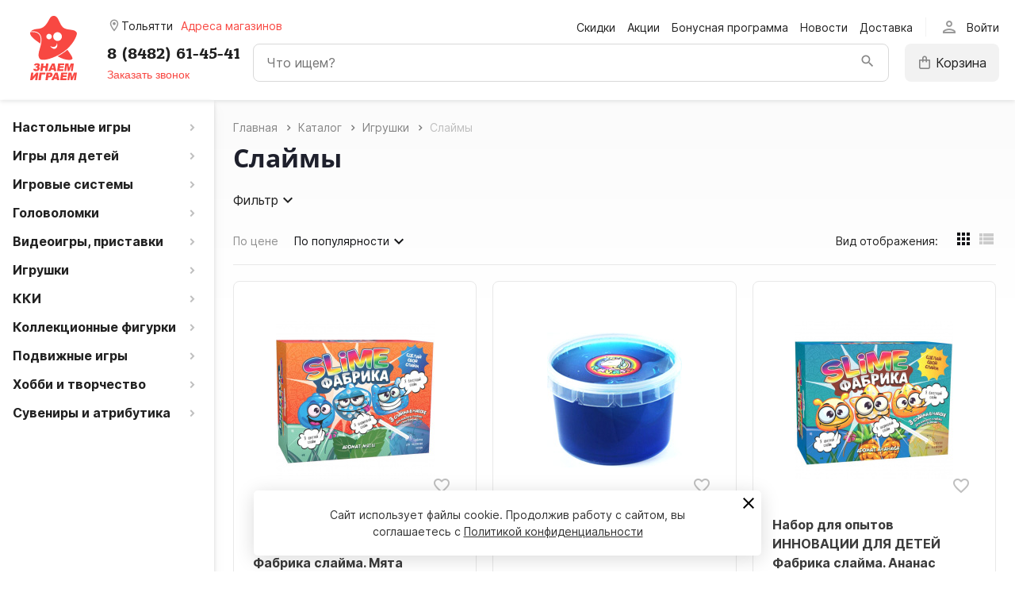

--- FILE ---
content_type: text/html; charset=UTF-8
request_url: https://tlt.znaemigraem.ru/catalog/toys/slime/
body_size: 26925
content:

<!DOCTYPE html>
<html lang="ru">
<head>
			<meta name="viewport" content="width=device-width, initial-scale=1">
	<meta property="og:type" content="website">
	<meta property="og:url" content="https://tlt.znaemigraem.ru/catalog/toys/slime/">
	<meta property="og:title" content="Слаймы">
	<meta property="og:description" content="Слаймы для разных возрастов в интернет-магазин znaemigraem.ru Тольятти, цена, доставка в Тольятти. Описание, правила, отзывы, обзоры, как играть">
	<meta property="og:image" content="https://tlt.znaemigraem.ru/local/templates/zi/img/og.jpg">
	<title>Настольные слаймы в Тольятти в магазине Знаем Играем - купить, описание, правила, отзывы</title>
	<meta http-equiv="Content-Type" content="text/html; charset=UTF-8" />
<meta name="keywords" content="Слаймы Тольятти купить в магазине Знаем Играем, большой выбор, доставка в Тольятти, фото, обзоры, выгодные цены. Купить настольные слаймы, в Тольятти, детская настольная игра, настольная игра для ребёнка" />
<meta name="description" content="Слаймы для разных возрастов в интернет-магазин znaemigraem.ru Тольятти, цена, доставка в Тольятти. Описание, правила, отзывы, обзоры, как играть" />
<script type="text/javascript" data-skip-moving="true">(function(w, d, n) {var cl = "bx-core";var ht = d.documentElement;var htc = ht ? ht.className : undefined;if (htc === undefined || htc.indexOf(cl) !== -1){return;}var ua = n.userAgent;if (/(iPad;)|(iPhone;)/i.test(ua)){cl += " bx-ios";}else if (/Windows/i.test(ua)){cl += ' bx-win';}else if (/Macintosh/i.test(ua)){cl += " bx-mac";}else if (/Linux/i.test(ua) && !/Android/i.test(ua)){cl += " bx-linux";}else if (/Android/i.test(ua)){cl += " bx-android";}cl += (/(ipad|iphone|android|mobile|touch)/i.test(ua) ? " bx-touch" : " bx-no-touch");cl += w.devicePixelRatio && w.devicePixelRatio >= 2? " bx-retina": " bx-no-retina";var ieVersion = -1;if (/AppleWebKit/.test(ua)){cl += " bx-chrome";}else if (/Opera/.test(ua)){cl += " bx-opera";}else if (/Firefox/.test(ua)){cl += " bx-firefox";}ht.className = htc ? htc + " " + cl : cl;})(window, document, navigator);</script>


<link href="//fonts.googleapis.com/icon?family=Material+Icons|Material+Icons+Outlined&display=block" type="text/css"  rel="stylesheet" />
<link href="/bitrix/js/ui/design-tokens/dist/ui.design-tokens.min.css?167689682322029" type="text/css"  rel="stylesheet" />
<link href="/bitrix/js/ui/fonts/opensans/ui.font.opensans.min.css?16698822392320" type="text/css"  rel="stylesheet" />
<link href="/bitrix/js/main/popup/dist/main.popup.bundle.min.css?169356559126598" type="text/css"  rel="stylesheet" />
<link href="/bitrix/cache/css/12/zi/page_4f0dbc4beff2805138338b40c09aea3c/page_4f0dbc4beff2805138338b40c09aea3c_v1.css?176764749852237" type="text/css"  rel="stylesheet" />
<link href="/bitrix/cache/css/12/zi/template_a8826ac9b8dd27b7b6555ca67f2f9e4c/template_a8826ac9b8dd27b7b6555ca67f2f9e4c_v1.css?176764685398019" type="text/css"  data-template-style="true" rel="stylesheet" />







<link rel='shortcut icon' type='image/svg+xml' href='/local/templates/zi/img/favicon.svg' />



	</head>
<body class="menu_hidden_N">
					
<div class="c-subscribe" id="catalogsubscribe_88lsBK" style="display: none;">
	<form>
		<div class="c-subscribe__title">Подписка на товар</div>
		<div class="c-subscribe__result" style="display: none;"></div>
		<input type="hidden" name="productId">
		<input class="c-subscribe__input" type="email" name="email" placeholder="Ваш Email" required value="">
		<input class="c-subscribe__input" type="text" name="phone" placeholder="Ваш телефон" required value="">
		<div class="c-subscribe__btns row">
			<button type="submit" class="btn btn-primary">Подписаться</button>
		</div>
	</form>
</div>

	
	<!--'start_frame_cache_y0XwfU'--><!--'end_frame_cache_y0XwfU'-->	
	<header class="row header-img">
		<div class="col col-auto logo">
			<a href="/">
				<img alt="Знаем Играем" src="/local/templates/zi/img/logo.svg">			</a>
		</div>
		<div class="col row flex-jb">
			<div class="col col-auto sm-12 city-box">
				<div class="h-city" id="geodetect_GcaRtu">
	<div class="h-city__name">
		<span class="h-city__dialog-opener flex-justify noselect" data-popup="cities">
			<i class="h-city__placemark material-icons-outlined">room</i>
			<span class="h-city__city">
																					Тольятти												</span>
		</span>
	</div>
			<div class="h-city__stores noselect" data-popup="stores">Адреса магазинов</div>
		</div>
			</div>
			<div class="col col-auto d-lg-block d-none menu-box">
									<ul class="top-menu">
					<li>
				<a href="/catalog/sales/">Скидки</a>
			</li>
					<li>
				<a href="/promo/">Акции</a>
			</li>
					<li>
				<a href="/bonusnaya-programma/">Бонусная программа</a>
			</li>
					<li>
				<a href="/news/">Новости</a>
			</li>
					<li>
				<a href="/delivery/">Доставка</a>
			</li>
			</ul>
								<div class="col col-auto auth-box">
						<div class="h-auth" id="ItNU12">
		<div class="h-auth__opener flex-jb noselect">
			<i class="material-icons-outlined">person</i>
			<span class="h-auth__opener-text">Войти</span>
		</div>
		<div class="h-auth__popup col-auto" style="display: none;">
			<div class="tabs tabs-initialized">
				<div class="row idents tab-links">
					<div class="col-auto tab-link active" data-tab="auth_tab">
						<span>Вход</span>
					</div>
											<div class="col-auto tab-link" data-tab="reg_tab">
							<span>Регистрация</span>
						</div>
									</div>
				<div class="tab-item active" id="auth_tab">
					
					<div class="form">
			<div id="0weid0">
	
				<form class="column" method="post" action="/local/templates/zi/components/bitrix/system.auth.authorize/.default/ajax.php">
					<div class="form__error">
																	</div>
											<input type="hidden" name="backurl" value="/catalog/toys/slime/">
															<input type="hidden" name="AUTH_FORM" value="Y">
					<input type="hidden" name="TYPE" value="AUTH">
					<input type="hidden" name="SITE_ID" value="12">
					<input type="hidden" name="signedParamsString" value="YTozOntzOjE4OiJISURFX0FVVEhfU0VSVklDRVMiO3M6MToiWSI7czoxMDoiQ0FDSEVfVFlQRSI7czoxOiJBIjtzOjE0OiJOT1RfU0hPV19MSU5LUyI7czoxOiJOIjt9.35de9979bed839bb5f2610d3fa38b0c92363a82c2b40924eeb801d52b036f22a">
					<input type="hidden" name="templateName" value=".default">

					<input type="text" class="form__input" name="USER_LOGIN" value="" placeholder="Email">
					<input type="password" class="form__input" name="USER_PASSWORD" placeholder="Пароль">
										<div class="row idents flex-justify">
						<div class="col-auto">
							<button type="submit" class="btn btn-primary form__btn" name="Login" value="Y">Войти</button>
						</div>
													<div class="col-auto">
								<a class="form__link" href="/forgot-password/">Забыли пароль?</a>
							</div>
											</div>
				</form>

				</div>
								</div>
					</div>
									<div class="tab-item" id="reg_tab">
						
					<div class="form">
			<div id="regform_CKnVzT">
	
				<form class="column" method="post" action="/local/templates/zi/components/bitrix/system.auth.registration/.default/ajax.php">
											<div class="form__error">
													</div>

												<input type="hidden" name="AUTH_FORM" value="Y">
						<input type="hidden" name="TYPE" value="REGISTRATION">
						<input type="hidden" name="SITE_ID" value="12">
						<input type="hidden" name="signedParamsString" value="YToxOntzOjEwOiJDQUNIRV9UWVBFIjtzOjE6IkEiO30=.54878c746415bd9db8e5230dd37948a71987a52e396bdc347b9bb1091a3bf106">
						<input type="hidden" name="templateName" value=".default">
													<input type="hidden" name="recaptchaToken" value="">
						
						<input type="text" class="form__input" name="USER_EMAIL" value="" placeholder="Email">
						<input type="hidden" name="USER_LOGIN" value="eIryL5hkE0">
						<input type="password" class="form__input" name="USER_PASSWORD" value="" autocomplete="off" placeholder="Придумайте пароль">
						<input type="hidden" name="USER_CONFIRM_PASSWORD" value="">

						
						<div class="form__checkbox">
							<label class="d-flex flex-justify">
								<input type="checkbox" name="USER_SUBSCRIBE" value="Y" required>
								<span class="form__checkbox-pseudo">
									<span class="form__checkbox-pseudo_blank material-icons" data-icon="check_box_outline_blank"></span>
									<span class="form__checkbox-pseudo_checked material-icons" data-icon="check_box"></span>
								</span>
								<span>Я хочу получать новости и другую информацию от «Знаем Играем»</span>
							</label>
						</div>
						<div class="form__checkbox">
							<label class="d-flex flex-justify">
								<input type="checkbox" name="USER_AGREEMENT" value="Y">
								<span class="form__checkbox-pseudo">
									<span class="form__checkbox-pseudo_blank material-icons" data-icon="check_box_outline_blank"></span>
									<span class="form__checkbox-pseudo_checked material-icons" data-icon="check_box"></span>
								</span>
								<span>Я согласен на обработку <a class="form__link" href="/polzovatelskoe-soglashenie/" target="_blank">персональных данных</a></span>
							</label>
						</div>
					
													<!--noindex-->
							<div class="form__recaptcha">
								<span>Защита от спама reCAPTCHA.</span>
								<a class="form__link" href="https://www.google.com/intl/ru/policies/privacy/" target="_blank">Конфиденциальность</a>
								<a class="form__link" href="https://www.google.com/intl/ru/policies/terms/" target="_blank">Условия использования</a>
							</div>
							<!--/noindex-->
											
						<div class="row">
							<button type="submit" class="btn btn-primary form__btn" name="Register" value="y">Зарегистрироваться</button>
						</div>
									</form>

				</div>
					</div>
						</div>
							</div>
							<div class="soc-auth">
	<h5 class="soc-auth__title">Войти через соц. сеть</h5>
	<ul class="soc-auth__list row">
												<li class="soc-auth__item soc-auth__item_vkontakte" onclick="BX.util.popup('https://oauth.vk.com/authorize?client_id=51566909&redirect_uri=https%3A%2F%2Ftlt.znaemigraem.ru%2Fbitrix%2Ftools%2Foauth%2Fvkontakte.php&scope=friends,offline,email&response_type=code&state=c2l0ZV9pZD0xMiZiYWNrdXJsPSUyRmNhdGFsb2clMkZ0b3lzJTJGc2xpbWUlMkYlM0ZjaGVja19rZXklM0RkNjBhM2JhMGI2NGM0ZDk2ZjI0MDFlYmIyMTE1MDU1NCZyZWRpcmVjdF91cmw9JTJGY2F0YWxvZyUyRnRveXMlMkZzbGltZSUyRg%3D%3D', 660, 425)" title="ВКонтакте"></li>
															<li class="soc-auth__item soc-auth__item_yandex" onclick="BX.util.popup('https://oauth.yandex.ru/authorize?response_type=code&client_id=5c996adb04a54008a4ec33a65d5a0248&display=popup&redirect_uri=https%3A%2F%2Ftlt.znaemigraem.ru%2Fbitrix%2Ftools%2Foauth%2Fyandex.php&force_confirm=yes&state=site_id%3D12%26backurl%3D%252Fcatalog%252Ftoys%252Fslime%252F%253Fcheck_key%253Dd60a3ba0b64c4d96f2401ebb21150554%26mode%3Dopener%26redirect_url%3D%252Fcatalog%252Ftoys%252Fslime%252F', 680, 600)" title="Яндекс"></li>
						</ul>
</div>					</div>
	</div>
				</div>
			</div>
			<div class="col col-12 header-divider"></div>
			<div class="col col-auto menu-btn-box">
					<div class="s-menu__opener noselect" id="btn_XEVOpk">
		<span class="s-menu__opener-icon"><i></i></span>
		<span class="s-menu__opener-label hidden-sm hidden-lg hidden-xl hidden-xxl">Меню</span>
		<span class="s-menu__opener-label d-none d-lg-inline">Каталог товаров</span>
	</div>
			</div>
			<div class="col col-auto sm-12 d-flex flex-justify flex-end phone-box">
				<a class="head-phone" href="tel:88482614541">8 (8482) 61-45-41</a>
				<div class="d-sm-none">
					
        <button class="btn btn-primary-invert request-call-btn" id="feedbackForm_KYFCCm_btn">Заказать звонок</button>
    				</div>
			</div>
			<div class="col col-auto auth-box auth-box1 d-lg-none">
						<div class="h-auth" id="LN9aEH">
		<div class="h-auth__opener flex-jb noselect">
			<i class="material-icons-outlined">person</i>
			<span class="h-auth__opener-text">Войти</span>
		</div>
		<div class="h-auth__popup col-auto" style="display: none;">
			<div class="tabs tabs-initialized">
				<div class="row idents tab-links">
					<div class="col-auto tab-link active" data-tab="auth_tab">
						<span>Вход</span>
					</div>
											<div class="col-auto tab-link" data-tab="reg_tab">
							<span>Регистрация</span>
						</div>
									</div>
				<div class="tab-item active" id="auth_tab">
					
					<div class="form">
			<div id="aQviLw">
	
				<form class="column" method="post" action="/local/templates/zi/components/bitrix/system.auth.authorize/.default/ajax.php">
					<div class="form__error">
																	</div>
											<input type="hidden" name="backurl" value="/catalog/toys/slime/">
															<input type="hidden" name="AUTH_FORM" value="Y">
					<input type="hidden" name="TYPE" value="AUTH">
					<input type="hidden" name="SITE_ID" value="12">
					<input type="hidden" name="signedParamsString" value="YTozOntzOjE4OiJISURFX0FVVEhfU0VSVklDRVMiO3M6MToiWSI7czoxMDoiQ0FDSEVfVFlQRSI7czoxOiJBIjtzOjE0OiJOT1RfU0hPV19MSU5LUyI7czoxOiJOIjt9.35de9979bed839bb5f2610d3fa38b0c92363a82c2b40924eeb801d52b036f22a">
					<input type="hidden" name="templateName" value=".default">

					<input type="text" class="form__input" name="USER_LOGIN" value="" placeholder="Email">
					<input type="password" class="form__input" name="USER_PASSWORD" placeholder="Пароль">
										<div class="row idents flex-justify">
						<div class="col-auto">
							<button type="submit" class="btn btn-primary form__btn" name="Login" value="Y">Войти</button>
						</div>
													<div class="col-auto">
								<a class="form__link" href="/forgot-password/">Забыли пароль?</a>
							</div>
											</div>
				</form>

				</div>
								</div>
					</div>
									<div class="tab-item" id="reg_tab">
						
					<div class="form">
			<div id="regform_MyqFqG">
	
				<form class="column" method="post" action="/local/templates/zi/components/bitrix/system.auth.registration/.default/ajax.php">
											<div class="form__error">
													</div>

												<input type="hidden" name="AUTH_FORM" value="Y">
						<input type="hidden" name="TYPE" value="REGISTRATION">
						<input type="hidden" name="SITE_ID" value="12">
						<input type="hidden" name="signedParamsString" value="YToxOntzOjEwOiJDQUNIRV9UWVBFIjtzOjE6IkEiO30=.54878c746415bd9db8e5230dd37948a71987a52e396bdc347b9bb1091a3bf106">
						<input type="hidden" name="templateName" value=".default">
													<input type="hidden" name="recaptchaToken" value="">
						
						<input type="text" class="form__input" name="USER_EMAIL" value="" placeholder="Email">
						<input type="hidden" name="USER_LOGIN" value="FJmLDlxgR8">
						<input type="password" class="form__input" name="USER_PASSWORD" value="" autocomplete="off" placeholder="Придумайте пароль">
						<input type="hidden" name="USER_CONFIRM_PASSWORD" value="">

						
						<div class="form__checkbox">
							<label class="d-flex flex-justify">
								<input type="checkbox" name="USER_SUBSCRIBE" value="Y" required>
								<span class="form__checkbox-pseudo">
									<span class="form__checkbox-pseudo_blank material-icons" data-icon="check_box_outline_blank"></span>
									<span class="form__checkbox-pseudo_checked material-icons" data-icon="check_box"></span>
								</span>
								<span>Я хочу получать новости и другую информацию от «Знаем Играем»</span>
							</label>
						</div>
						<div class="form__checkbox">
							<label class="d-flex flex-justify">
								<input type="checkbox" name="USER_AGREEMENT" value="Y">
								<span class="form__checkbox-pseudo">
									<span class="form__checkbox-pseudo_blank material-icons" data-icon="check_box_outline_blank"></span>
									<span class="form__checkbox-pseudo_checked material-icons" data-icon="check_box"></span>
								</span>
								<span>Я согласен на обработку <a class="form__link" href="/polzovatelskoe-soglashenie/" target="_blank">персональных данных</a></span>
							</label>
						</div>
					
													<!--noindex-->
							<div class="form__recaptcha">
								<span>Защита от спама reCAPTCHA.</span>
								<a class="form__link" href="https://www.google.com/intl/ru/policies/privacy/" target="_blank">Конфиденциальность</a>
								<a class="form__link" href="https://www.google.com/intl/ru/policies/terms/" target="_blank">Условия использования</a>
							</div>
							<!--/noindex-->
											
						<div class="row">
							<button type="submit" class="btn btn-primary form__btn" name="Register" value="y">Зарегистрироваться</button>
						</div>
									</form>

				</div>
					</div>
						</div>
							</div>
							<div class="soc-auth">
	<h5 class="soc-auth__title">Войти через соц. сеть</h5>
	<ul class="soc-auth__list row">
												<li class="soc-auth__item soc-auth__item_vkontakte" onclick="BX.util.popup('https://oauth.vk.com/authorize?client_id=51566909&redirect_uri=https%3A%2F%2Ftlt.znaemigraem.ru%2Fbitrix%2Ftools%2Foauth%2Fvkontakte.php&scope=friends,offline,email&response_type=code&state=c2l0ZV9pZD0xMiZiYWNrdXJsPSUyRmNhdGFsb2clMkZ0b3lzJTJGc2xpbWUlMkYlM0ZjaGVja19rZXklM0RkNjBhM2JhMGI2NGM0ZDk2ZjI0MDFlYmIyMTE1MDU1NCZyZWRpcmVjdF91cmw9JTJGY2F0YWxvZyUyRnRveXMlMkZzbGltZSUyRg%3D%3D', 660, 425)" title="ВКонтакте"></li>
															<li class="soc-auth__item soc-auth__item_yandex" onclick="BX.util.popup('https://oauth.yandex.ru/authorize?response_type=code&client_id=5c996adb04a54008a4ec33a65d5a0248&display=popup&redirect_uri=https%3A%2F%2Ftlt.znaemigraem.ru%2Fbitrix%2Ftools%2Foauth%2Fyandex.php&force_confirm=yes&state=site_id%3D12%26backurl%3D%252Fcatalog%252Ftoys%252Fslime%252F%253Fcheck_key%253Dd60a3ba0b64c4d96f2401ebb21150554%26mode%3Dopener%26redirect_url%3D%252Fcatalog%252Ftoys%252Fslime%252F', 680, 600)" title="Яндекс"></li>
						</ul>
</div>					</div>
	</div>
				</div>
			<div class="col col-auto search-box col-search">
				<span class="js-btn"></span>
				<div class="search-block">
						<div id="title-search" class="header-search">
		<form action="/catalog/">
			<div class="input-container" style="border-radius: 8px;">
				<input class="title-search-input" id="title-search-input" type="text" name="q" placeholder="Что ищем?" value="" autocomplete="off" />
				<button class="header-search__submit" type="submit"></button>
			</div>
		</form>
	</div>
				</div>
			</div>
			
			<div class="col col-auto basket-line">
				<div id="rtnx_smallcart_FKauiI" class="smallcart-block">
	<!--'start_frame_cache_rtnx_smallcart_FKauiI'--><a href="/cart/" class="path-link flex-justify">
<span class="custom-icons icon-cart"></span>
						<span class="product-label">Корзина</span>
			<span class="product-count product-count-hidden">0</span>
			</a>
<!--'end_frame_cache_rtnx_smallcart_FKauiI'--></div>
			</div>
		</div>
	</header>
	<div class="row" style="position: relative;">
		<div class="col-auto row sidebar">
						

	<div class="s-menu" id="menu_XEVOpk">
		<div class="s-menu__header hidden-lg hidden-xl hidden-xxl">
			<button class="s-menu__btn s-menu__btn_prev hidden">
				<i class="material-icons" data-icon="keyboard_arrow_left"></i>
			</button>
			<button class="s-menu__btn s-menu__btn_close">
				<i class="material-icons" data-icon="close"></i>
			</button>
		</div>
		<div class="s-menu__lvl s-menu__lvl_0 open">
			<div class="s-menu__title flex-justify hidden-lg hidden-xl hidden-xxl">
				<a href="/catalog/">Каталог</a>
			</div>
			<ul class="s-menu__list">
																					<li class="s-menu__item s-menu__item_parent">
								<a href="/catalog/boardgames/">
									<span>Настольные игры</span>
									<i class="material-icons" data-icon="keyboard_arrow_right"></i>
								</a>
								<div class="s-menu__lvl s-menu__lvl_1">
									<div class="s-menu__title flex-justify hidden-lg hidden-xl hidden-xxl">
										<a href="/catalog/boardgames/">Настольные игры</a>
									</div>
									<ul class="s-menu__list">
																														<li class="s-menu__item">
							<a href="/catalog/boardgames/voyage/">
								<span>В дорогу</span>
							</a>
						</li>
																														<li class="s-menu__item">
							<a href="/catalog/boardgames/podarok/">
								<span>В подарок</span>
							</a>
						</li>
																														<li class="s-menu__item">
							<a href="/catalog/boardgames/2players/">
								<span>Для двоих</span>
							</a>
						</li>
																														<li class="s-menu__item">
							<a href="/catalog/boardgames/for_company/">
								<span>Для компании</span>
							</a>
						</li>
																														<li class="s-menu__item">
							<a href="/catalog/boardgames/dlya-odnogo-igroka/">
								<span>Для одного игрока</span>
							</a>
						</li>
																															<li class="s-menu__item s-menu__item_parent">
								<a href="/catalog/boardgames/igra-po-tematike/">
									<span>Игра по тематике</span>
									<i class="material-icons" data-icon="keyboard_arrow_right"></i>
								</a>
								<div class="s-menu__lvl s-menu__lvl_1">
									<div class="s-menu__title flex-justify hidden-lg hidden-xl hidden-xxl">
										<a href="/catalog/boardgames/igra-po-tematike/">Игра по тематике</a>
									</div>
									<ul class="s-menu__list">
																														<li class="s-menu__item">
							<a href="/catalog/boardgames/igra-po-tematike/romantic/">
								<span>Жанр Романтика</span>
							</a>
						</li>
																														<li class="s-menu__item">
							<a href="/catalog/boardgames/igra-po-tematike/kartochnye-igry/">
								<span>Карточные</span>
							</a>
						</li>
																														<li class="s-menu__item">
							<a href="/catalog/boardgames/igra-po-tematike/quest/">
								<span>Квесты</span>
							</a>
						</li>
																														<li class="s-menu__item">
							<a href="/catalog/boardgames/igra-po-tematike/kooperativnye-igry/">
								<span>Кооперативные</span>
							</a>
						</li>
																														<li class="s-menu__item">
							<a href="/catalog/boardgames/igra-po-tematike/logicheskie-igry/">
								<span>Логические</span>
							</a>
						</li>
																														<li class="s-menu__item">
							<a href="/catalog/boardgames/igra-po-tematike/na-associacii/">
								<span>На ассоциации</span>
							</a>
						</li>
																														<li class="s-menu__item">
							<a href="/catalog/boardgames/igra-po-tematike/na-koordinaciyu/">
								<span>На координацию</span>
							</a>
						</li>
																														<li class="s-menu__item">
							<a href="/catalog/boardgames/igra-po-tematike/adventures/">
								<span>Приключения</span>
							</a>
						</li>
																														<li class="s-menu__item">
							<a href="/catalog/boardgames/igra-po-tematike/rolevye/">
								<span>Ролевые</span>
							</a>
						</li>
																														<li class="s-menu__item">
							<a href="/catalog/boardgames/igra-po-tematike/family/">
								<span>Семейные</span>
							</a>
						</li>
																														<li class="s-menu__item">
							<a href="/catalog/boardgames/igra-po-tematike/strategy/">
								<span>Стратегии</span>
							</a>
						</li>
																														<li class="s-menu__item">
							<a href="/catalog/boardgames/igra-po-tematike/ehkonomicheskie/">
								<span>Экономические</span>
							</a>
						</li>
																									</ul></div></li>																<li class="s-menu__item">
							<a href="/catalog/boardgames/Karty_igralnyye/">
								<span>Карты игральные</span>
							</a>
						</li>
																														<li class="s-menu__item">
							<a href="/catalog/boardgames/knigi-igry/">
								<span>Книги-игры</span>
							</a>
						</li>
																														<li class="s-menu__item">
							<a href="/catalog/boardgames/komplekty-nastolnykh-igr/">
								<span>Комплекты настольных игр</span>
							</a>
						</li>
																															<li class="s-menu__item s-menu__item_parent">
								<a href="/catalog/boardgames/mafiya_i_analogi/">
									<span>Мафия и аналоги</span>
									<i class="material-icons" data-icon="keyboard_arrow_right"></i>
								</a>
								<div class="s-menu__lvl s-menu__lvl_1">
									<div class="s-menu__title flex-justify hidden-lg hidden-xl hidden-xxl">
										<a href="/catalog/boardgames/mafiya_i_analogi/">Мафия и аналоги</a>
									</div>
									<ul class="s-menu__list">
																														<li class="s-menu__item">
							<a href="/catalog/boardgames/mafiya_i_analogi/dlya-igry-mafiya/">
								<span>Аксессуары для игры Мафия</span>
							</a>
						</li>
																														<li class="s-menu__item">
							<a href="/catalog/boardgames/mafiya_i_analogi/analogi-igry-mafiya/">
								<span>Аналоги игры Мафия</span>
							</a>
						</li>
																														<li class="s-menu__item">
							<a href="/catalog/boardgames/mafiya_i_analogi/karty-dlya-igry-mafiya/">
								<span>Карты для игры в Мафию</span>
							</a>
						</li>
																														<li class="s-menu__item">
							<a href="/catalog/boardgames/mafiya_i_analogi/nabory-dlya-igry-mafiya/">
								<span>Наборы для игры Мафия</span>
							</a>
						</li>
																									</ul></div></li>																<li class="s-menu__item">
							<a href="/catalog/boardgames/nastolnye-igry-za-0-rubley/">
								<span>Настольные игры за 0 рублей</span>
							</a>
						</li>
																															<li class="s-menu__item s-menu__item_parent">
								<a href="/catalog/boardgames/poker/">
									<span>Покер</span>
									<i class="material-icons" data-icon="keyboard_arrow_right"></i>
								</a>
								<div class="s-menu__lvl s-menu__lvl_1">
									<div class="s-menu__title flex-justify hidden-lg hidden-xl hidden-xxl">
										<a href="/catalog/boardgames/poker/">Покер</a>
									</div>
									<ul class="s-menu__list">
																														<li class="s-menu__item">
							<a href="/catalog/boardgames/poker/aksessuary-dlya-pokera/">
								<span>Аксессуары для покера</span>
							</a>
						</li>
																															<li class="s-menu__item s-menu__item_parent">
								<a href="/catalog/boardgames/poker/karty/">
									<span>Карты для покера</span>
									<i class="material-icons" data-icon="keyboard_arrow_right"></i>
								</a>
								<div class="s-menu__lvl s-menu__lvl_1">
									<div class="s-menu__title flex-justify hidden-lg hidden-xl hidden-xxl">
										<a href="/catalog/boardgames/poker/karty/">Карты для покера</a>
									</div>
									<ul class="s-menu__list">
																														<li class="s-menu__item">
							<a href="/catalog/boardgames/poker/karty/100-plastik/">
								<span>100% пластик</span>
							</a>
						</li>
																														<li class="s-menu__item">
							<a href="/catalog/boardgames/poker/karty/aviator/">
								<span>Aviator</span>
							</a>
						</li>
																														<li class="s-menu__item">
							<a href="/catalog/boardgames/poker/karty/bee/">
								<span>Bee</span>
							</a>
						</li>
																														<li class="s-menu__item">
							<a href="/catalog/boardgames/poker/karty/bicycle/">
								<span>Bicycle</span>
							</a>
						</li>
																														<li class="s-menu__item">
							<a href="/catalog/boardgames/poker/karty/cartamundi/">
								<span>Cartamundi</span>
							</a>
						</li>
																														<li class="s-menu__item">
							<a href="/catalog/boardgames/poker/karty/fournier/">
								<span>Fournier</span>
							</a>
						</li>
																														<li class="s-menu__item">
							<a href="/catalog/boardgames/poker/karty/hoyle/">
								<span>Hoyle</span>
							</a>
						</li>
																														<li class="s-menu__item">
							<a href="/catalog/boardgames/poker/karty/pokerstars/">
								<span>Pokerstars</span>
							</a>
						</li>
																														<li class="s-menu__item">
							<a href="/catalog/boardgames/poker/karty/streamline/">
								<span>Streamline</span>
							</a>
						</li>
																														<li class="s-menu__item">
							<a href="/catalog/boardgames/poker/karty/tally-ho/">
								<span>Tally-Ho</span>
							</a>
						</li>
																														<li class="s-menu__item">
							<a href="/catalog/boardgames/poker/karty/prochie-proizvoditeli/">
								<span>Прочие производители</span>
							</a>
						</li>
																									</ul></div></li>																	<li class="s-menu__item s-menu__item_parent">
								<a href="/catalog/boardgames/poker/pokernye-nabory/">
									<span>Наборы для покера</span>
									<i class="material-icons" data-icon="keyboard_arrow_right"></i>
								</a>
								<div class="s-menu__lvl s-menu__lvl_1">
									<div class="s-menu__title flex-justify hidden-lg hidden-xl hidden-xxl">
										<a href="/catalog/boardgames/poker/pokernye-nabory/">Наборы для покера</a>
									</div>
									<ul class="s-menu__list">
																														<li class="s-menu__item">
							<a href="/catalog/boardgames/poker/pokernye-nabory/nabor-dlya-pokera-do-100-fishek/">
								<span>Набор для покера до 100 фишек</span>
							</a>
						</li>
																														<li class="s-menu__item">
							<a href="/catalog/boardgames/poker/pokernye-nabory/nabor-dlya-pokera-na-100-fishek/">
								<span>Набор для покера на 100 фишек</span>
							</a>
						</li>
																														<li class="s-menu__item">
							<a href="/catalog/boardgames/poker/pokernye-nabory/nabor-dlya-pokera-na-120-fishek/">
								<span>Набор для покера на 120 фишек</span>
							</a>
						</li>
																														<li class="s-menu__item">
							<a href="/catalog/boardgames/poker/pokernye-nabory/nabor-dlya-pokera-na-200-fishek/">
								<span>Набор для покера на 200 фишек</span>
							</a>
						</li>
																														<li class="s-menu__item">
							<a href="/catalog/boardgames/poker/pokernye-nabory/nabor-dlya-pokera-na-240-fishek/">
								<span>Набор для покера на 240 фишек</span>
							</a>
						</li>
																														<li class="s-menu__item">
							<a href="/catalog/boardgames/poker/pokernye-nabory/nabor-dlya-pokera-na-300-fishek/">
								<span>Набор для покера на 300 фишек</span>
							</a>
						</li>
																														<li class="s-menu__item">
							<a href="/catalog/boardgames/poker/pokernye-nabory/nabor-dlya-pokera-na-500-fishek/">
								<span>Набор для покера на 500 фишек</span>
							</a>
						</li>
																														<li class="s-menu__item">
							<a href="/catalog/boardgames/poker/pokernye-nabory/nabor-dlya-pokera-na-600-fishek/">
								<span>Набор для покера на 600 фишек</span>
							</a>
						</li>
																									</ul></div></li></ul></div></li>																<li class="s-menu__item">
							<a href="/catalog/boardgames/obuchajuschie/">
								<span>Развивающие</span>
							</a>
						</li>
																															<li class="s-menu__item s-menu__item_parent">
								<a href="/catalog/boardgames/seria_igr/">
									<span>Серии настольных игр</span>
									<i class="material-icons" data-icon="keyboard_arrow_right"></i>
								</a>
								<div class="s-menu__lvl s-menu__lvl_1">
									<div class="s-menu__title flex-justify hidden-lg hidden-xl hidden-xxl">
										<a href="/catalog/boardgames/seria_igr/">Серии настольных игр</a>
									</div>
									<ul class="s-menu__list">
																														<li class="s-menu__item">
							<a href="/catalog/boardgames/seria_igr/descent/">
								<span>Descent</span>
							</a>
						</li>
																														<li class="s-menu__item">
							<a href="/catalog/boardgames/seria_igr/dungeons_and_dragons/">
								<span>Dungeons and Dragons</span>
							</a>
						</li>
																														<li class="s-menu__item">
							<a href="/catalog/boardgames/seria_igr/pathfinder/">
								<span>Pathfinder</span>
							</a>
						</li>
																														<li class="s-menu__item">
							<a href="/catalog/boardgames/seria_igr/world_of_tanks/">
								<span>World of Tanks</span>
							</a>
						</li>
																														<li class="s-menu__item">
							<a href="/catalog/boardgames/seria_igr/agentstvo-vremya/">
								<span>Агентство Время</span>
							</a>
						</li>
																														<li class="s-menu__item">
							<a href="/catalog/boardgames/seria_igr/activity/">
								<span>Активити</span>
							</a>
						</li>
																														<li class="s-menu__item">
							<a href="/catalog/boardgames/seria_igr/bashnya-dzhenga/">
								<span>Башня (Дженга)</span>
							</a>
						</li>
																														<li class="s-menu__item">
							<a href="/catalog/boardgames/seria_igr/ticket_to_ride/">
								<span>Билет на поезд</span>
							</a>
						</li>
																														<li class="s-menu__item">
							<a href="/catalog/boardgames/seria_igr/bang/">
								<span>Бэнг!</span>
							</a>
						</li>
																														<li class="s-menu__item">
							<a href="/catalog/boardgames/seria_igr/voobrazharij/">
								<span>Воображарий</span>
							</a>
						</li>
																														<li class="s-menu__item">
							<a href="/catalog/boardgames/seria_igr/danetki/">
								<span>Данетки</span>
							</a>
						</li>
																														<li class="s-menu__item">
							<a href="/catalog/boardgames/seria_igr/dixit/">
								<span>Диксит</span>
							</a>
						</li>
																														<li class="s-menu__item">
							<a href="/catalog/boardgames/seria_igr/drevnij-uzhas/">
								<span>Древний ужас</span>
							</a>
						</li>
																														<li class="s-menu__item">
							<a href="/catalog/boardgames/seria_igr/zames/">
								<span>Замес</span>
							</a>
						</li>
																														<li class="s-menu__item">
							<a href="/catalog/boardgames/seria_igr/zvezdnye-imperii/">
								<span>Звездные Империи</span>
							</a>
						</li>
																														<li class="s-menu__item">
							<a href="/catalog/boardgames/seria_igr/zelevarenie/">
								<span>Зельеварение</span>
							</a>
						</li>
																														<li class="s-menu__item">
							<a href="/catalog/boardgames/seria_igr/Zombicide/">
								<span>Зомбицид</span>
							</a>
						</li>
																														<li class="s-menu__item">
							<a href="/catalog/boardgames/seria_igr/game_of_thrones/">
								<span>Игра Престолов</span>
							</a>
						</li>
																														<li class="s-menu__item">
							<a href="/catalog/boardgames/seria_igr/zombi/">
								<span>Игры про Зомби</span>
							</a>
						</li>
																														<li class="s-menu__item">
							<a href="/catalog/boardgames/seria_igr/imadzhinarium/">
								<span>Имаджинариум</span>
							</a>
						</li>
																														<li class="s-menu__item">
							<a href="/catalog/boardgames/seria_igr/Carcassonne/">
								<span>Каркассон</span>
							</a>
						</li>
																														<li class="s-menu__item">
							<a href="/catalog/boardgames/seria_igr/cluedo/">
								<span>Клуэдо</span>
							</a>
						</li>
																														<li class="s-menu__item">
							<a href="/catalog/boardgames/seria_igr/kolonizatory_catan/">
								<span>Колонизаторы</span>
							</a>
						</li>
																														<li class="s-menu__item">
							<a href="/catalog/boardgames/seria_igr/root/">
								<span>Корни</span>
							</a>
						</li>
																														<li class="s-menu__item">
							<a href="/catalog/boardgames/seria_igr/krokodil/">
								<span>Крокодил</span>
							</a>
						</li>
																														<li class="s-menu__item">
							<a href="/catalog/boardgames/seria_igr/story_cubes/">
								<span>Кубики Историй</span>
							</a>
						</li>
																														<li class="s-menu__item">
							<a href="/catalog/boardgames/seria_igr/smallworld/">
								<span>Маленький мир</span>
							</a>
						</li>
																														<li class="s-menu__item">
							<a href="/catalog/boardgames/seria_igr/munchkin_catalog/">
								<span>Манчкин</span>
							</a>
						</li>
																														<li class="s-menu__item">
							<a href="/catalog/boardgames/seria_igr/monopoly/">
								<span>Монополия</span>
							</a>
						</li>
																														<li class="s-menu__item">
							<a href="/catalog/boardgames/seria_igr/nabor-kartochek/">
								<span>Набор карточек</span>
							</a>
						</li>
																														<li class="s-menu__item">
							<a href="/catalog/boardgames/seria_igr/nakhodka-dlya-shpiona/">
								<span>Находка для шпиона</span>
							</a>
						</li>
																														<li class="s-menu__item">
							<a href="/catalog/boardgames/seria_igr/podzemele/">
								<span>Подземелье</span>
							</a>
						</li>
																														<li class="s-menu__item">
							<a href="/catalog/boardgames/seria_igr/svintus/">
								<span>Свинтус</span>
							</a>
						</li>
																														<li class="s-menu__item">
							<a href="/catalog/boardgames/seria_igr/serp/">
								<span>Серп (Scythe)</span>
							</a>
						</li>
																														<li class="s-menu__item">
							<a href="/catalog/boardgames/seria_igr/timeline/">
								<span>Таймлайн</span>
							</a>
						</li>
																														<li class="s-menu__item">
							<a href="/catalog/boardgames/seria_igr/black_stories/">
								<span>Тёмные Истории</span>
							</a>
						</li>
																														<li class="s-menu__item">
							<a href="/catalog/boardgames/seria_igr/uzhas-arkkhema-tablegames/">
								<span>Ужас Аркхэма</span>
							</a>
						</li>
																														<li class="s-menu__item">
							<a href="/catalog/boardgames/seria_igr/uno/">
								<span>Уно</span>
							</a>
						</li>
																														<li class="s-menu__item">
							<a href="/catalog/boardgames/seria_igr/civilization/">
								<span>Цивилизация</span>
							</a>
						</li>
																														<li class="s-menu__item">
							<a href="/catalog/boardgames/seria_igr/shakal/">
								<span>Шакал</span>
							</a>
						</li>
																														<li class="s-menu__item">
							<a href="/catalog/boardgames/seria_igr/evolyuciya/">
								<span>Эволюция</span>
							</a>
						</li>
																														<li class="s-menu__item">
							<a href="/catalog/boardgames/seria_igr/ekivoki/">
								<span>Экивоки</span>
							</a>
						</li>
																														<li class="s-menu__item">
							<a href="/catalog/boardgames/seria_igr/alias/">
								<span>Элиас</span>
							</a>
						</li>
																									</ul></div></li>																	<li class="s-menu__item s-menu__item_parent">
								<a href="/catalog/boardgames/chess/">
									<span>Шахматы, шашки, нарды, Го</span>
									<i class="material-icons" data-icon="keyboard_arrow_right"></i>
								</a>
								<div class="s-menu__lvl s-menu__lvl_1">
									<div class="s-menu__title flex-justify hidden-lg hidden-xl hidden-xxl">
										<a href="/catalog/boardgames/chess/">Шахматы, шашки, нарды, Го</a>
									</div>
									<ul class="s-menu__list">
																														<li class="s-menu__item">
							<a href="/catalog/boardgames/chess/domino/">
								<span>Домино</span>
							</a>
						</li>
																														<li class="s-menu__item">
							<a href="/catalog/boardgames/chess/doski-figury-fishki-chasy/">
								<span>Доски, фигуры, фишки, часы</span>
							</a>
						</li>
																														<li class="s-menu__item">
							<a href="/catalog/boardgames/chess/igra-go/">
								<span>Игра Го</span>
							</a>
						</li>
																														<li class="s-menu__item">
							<a href="/catalog/boardgames/chess/loto/">
								<span>Лото</span>
							</a>
						</li>
																														<li class="s-menu__item">
							<a href="/catalog/boardgames/chess/madzhong/">
								<span>Маджонг</span>
							</a>
						</li>
																														<li class="s-menu__item">
							<a href="/catalog/boardgames/chess/nardy/">
								<span>Нарды</span>
							</a>
						</li>
																														<li class="s-menu__item">
							<a href="/catalog/boardgames/chess/shakhmaty/">
								<span>Шахматы</span>
							</a>
						</li>
																														<li class="s-menu__item">
							<a href="/catalog/boardgames/chess/shashki/">
								<span>Шашки</span>
							</a>
						</li>
																									</ul></div></li>																	<li class="s-menu__item s-menu__item_parent">
								<a href="/catalog/boardgames/accessories/">
									<span>Аксессуары</span>
									<i class="material-icons" data-icon="keyboard_arrow_right"></i>
								</a>
								<div class="s-menu__lvl s-menu__lvl_1">
									<div class="s-menu__title flex-justify hidden-lg hidden-xl hidden-xxl">
										<a href="/catalog/boardgames/accessories/">Аксессуары</a>
									</div>
									<ul class="s-menu__list">
																														<li class="s-menu__item">
							<a href="/catalog/boardgames/accessories/albomy-listy-dlya-albomov/">
								<span>Альбомы, листы для альбомов</span>
							</a>
						</li>
																														<li class="s-menu__item">
							<a href="/catalog/boardgames/accessories/days-trey/">
								<span>Дайс-трей, башни для бросков кубиков</span>
							</a>
						</li>
																														<li class="s-menu__item">
							<a href="/catalog/boardgames/accessories/igronizer/">
								<span>Игронайзер</span>
							</a>
						</li>
																														<li class="s-menu__item">
							<a href="/catalog/boardgames/accessories/kartoteki-uniqcardfile/">
								<span>Картотеки UniqCardFile</span>
							</a>
						</li>
																															<li class="s-menu__item s-menu__item_parent">
								<a href="/catalog/boardgames/accessories/dice/">
									<span>Кубики, кости, dice</span>
									<i class="material-icons" data-icon="keyboard_arrow_right"></i>
								</a>
								<div class="s-menu__lvl s-menu__lvl_1">
									<div class="s-menu__title flex-justify hidden-lg hidden-xl hidden-xxl">
										<a href="/catalog/boardgames/accessories/dice/">Кубики, кости, dice</a>
									</div>
									<ul class="s-menu__list">
																														<li class="s-menu__item">
							<a href="/catalog/boardgames/accessories/dice/stuff-pro-dice/">
								<span>Stuff-Pro Dice</span>
							</a>
						</li>
																									</ul></div></li>																<li class="s-menu__item">
							<a href="/catalog/boardgames/accessories/meshochki/">
								<span>Мешочки</span>
							</a>
						</li>
																														<li class="s-menu__item">
							<a href="/catalog/boardgames/accessories/podstavki-pod-kubik/">
								<span>Подставки под кубик</span>
							</a>
						</li>
																															<li class="s-menu__item s-menu__item_parent">
								<a href="/catalog/boardgames/accessories/protektory/">
									<span>Протекторы</span>
									<i class="material-icons" data-icon="keyboard_arrow_right"></i>
								</a>
								<div class="s-menu__lvl s-menu__lvl_1">
									<div class="s-menu__title flex-justify hidden-lg hidden-xl hidden-xxl">
										<a href="/catalog/boardgames/accessories/protektory/">Протекторы</a>
									</div>
									<ul class="s-menu__list">
																														<li class="s-menu__item">
							<a href="/catalog/boardgames/accessories/protektory/blackfire/">
								<span>Blackfire</span>
							</a>
						</li>
																														<li class="s-menu__item">
							<a href="/catalog/boardgames/accessories/protektory/card-pro/">
								<span>Card-Pro</span>
							</a>
						</li>
																														<li class="s-menu__item">
							<a href="/catalog/boardgames/accessories/protektory/crowd-games-premium/">
								<span>Crowd Games</span>
							</a>
						</li>
																														<li class="s-menu__item">
							<a href="/catalog/boardgames/accessories/protektory/dragon-shield/">
								<span>Dragon Shield</span>
							</a>
						</li>
																														<li class="s-menu__item">
							<a href="/catalog/boardgames/accessories/protektory/ffg/">
								<span>FFG</span>
							</a>
						</li>
																														<li class="s-menu__item">
							<a href="/catalog/boardgames/accessories/protektory/gaga/">
								<span>GaGa</span>
							</a>
						</li>
																														<li class="s-menu__item">
							<a href="/catalog/boardgames/accessories/protektory/kmc/">
								<span>KMC</span>
							</a>
						</li>
																														<li class="s-menu__item">
							<a href="/catalog/boardgames/accessories/protektory/maxpro/">
								<span>MaxPro</span>
							</a>
						</li>
																														<li class="s-menu__item">
							<a href="/catalog/boardgames/accessories/protektory/mayday/">
								<span>Mayday</span>
							</a>
						</li>
																														<li class="s-menu__item">
							<a href="/catalog/boardgames/accessories/protektory/pantheon/">
								<span>Pantheon</span>
							</a>
						</li>
																														<li class="s-menu__item">
							<a href="/catalog/boardgames/accessories/protektory/ultimate-guard/">
								<span>Ultimate Guard</span>
							</a>
						</li>
																														<li class="s-menu__item">
							<a href="/catalog/boardgames/accessories/protektory/ultra-pro/">
								<span>Ultra-Pro</span>
							</a>
						</li>
																														<li class="s-menu__item">
							<a href="/catalog/boardgames/accessories/protektory/zvezda/">
								<span>Zvezda</span>
							</a>
						</li>
																														<li class="s-menu__item">
							<a href="/catalog/boardgames/accessories/protektory/znaem-igraem/">
								<span>Знаем играем</span>
							</a>
						</li>
																									</ul></div></li>																<li class="s-menu__item">
							<a href="/catalog/boardgames/accessories/schetchiki-zhizney/">
								<span>Счетчики жизней</span>
							</a>
						</li>
																														<li class="s-menu__item">
							<a href="/catalog/boardgames/accessories/fishki-miply/">
								<span>Фишки, миплы, каунтеры</span>
							</a>
						</li>
																														<li class="s-menu__item">
							<a href="/catalog/boardgames/accessories/chasy-dlya-igr/">
								<span>Часы для игр</span>
							</a>
						</li>
																									</ul></div></li></ul></div></li>																	<li class="s-menu__item s-menu__item_parent">
								<a href="/catalog/for_children/">
									<span>Игры для детей</span>
									<i class="material-icons" data-icon="keyboard_arrow_right"></i>
								</a>
								<div class="s-menu__lvl s-menu__lvl_1">
									<div class="s-menu__title flex-justify hidden-lg hidden-xl hidden-xxl">
										<a href="/catalog/for_children/">Игры для детей</a>
									</div>
									<ul class="s-menu__list">
																														<li class="s-menu__item">
							<a href="/catalog/for_children/detskie-igry-na-associacii/">
								<span>Ассоциации</span>
							</a>
						</li>
																														<li class="s-menu__item">
							<a href="/catalog/for_children/detskie-razvivayushchie/">
								<span>Детские развивающие</span>
							</a>
						</li>
																														<li class="s-menu__item">
							<a href="/catalog/for_children/na-koordinaciyu-dlya-detej/">
								<span>Детям на координацию</span>
							</a>
						</li>
																														<li class="s-menu__item">
							<a href="/catalog/for_children/dlya-devochek/">
								<span>Для девочек</span>
							</a>
						</li>
																														<li class="s-menu__item">
							<a href="/catalog/for_children/dlya-detskoj-kompanii/">
								<span>Для детской компании</span>
							</a>
						</li>
																														<li class="s-menu__item">
							<a href="/catalog/for_children/na-razvitie-pamyati/">
								<span>Для развития памяти</span>
							</a>
						</li>
																														<li class="s-menu__item">
							<a href="/catalog/for_children/dlya-tvorchestva/">
								<span>Для творчества</span>
							</a>
						</li>
																														<li class="s-menu__item">
							<a href="/catalog/for_children/igry-so-slovami-dlya-detej/">
								<span>Игры со словами для детей</span>
							</a>
						</li>
																														<li class="s-menu__item">
							<a href="/catalog/for_children/detskie-matematicheskie/">
								<span>Математика</span>
							</a>
						</li>
																														<li class="s-menu__item">
							<a href="/catalog/for_children/detskie-logicheskie/">
								<span>На логику и мышление</span>
							</a>
						</li>
																														<li class="s-menu__item">
							<a href="/catalog/for_children/na-odnogo-rebyonka/">
								<span>На одного ребёнка</span>
							</a>
						</li>
																														<li class="s-menu__item">
							<a href="/catalog/for_children/neyroigry/">
								<span>Нейроигры</span>
							</a>
						</li>
																														<li class="s-menu__item">
							<a href="/catalog/for_children/ot-2-let/">
								<span>От 2 лет</span>
							</a>
						</li>
																														<li class="s-menu__item">
							<a href="/catalog/for_children/ot-3-let/">
								<span>От 3 лет</span>
							</a>
						</li>
																														<li class="s-menu__item">
							<a href="/catalog/for_children/ot-4h-let/">
								<span>От 4 лет</span>
							</a>
						</li>
																														<li class="s-menu__item">
							<a href="/catalog/for_children/ot-5-let/">
								<span>От 5 лет</span>
							</a>
						</li>
																														<li class="s-menu__item">
							<a href="/catalog/for_children/ot-6-let/">
								<span>От 6 лет</span>
							</a>
						</li>
																														<li class="s-menu__item">
							<a href="/catalog/for_children/ot-7-let/">
								<span>От 7 лет</span>
							</a>
						</li>
																														<li class="s-menu__item">
							<a href="/catalog/for_children/ot-8-let/">
								<span>От 8 лет</span>
							</a>
						</li>
																														<li class="s-menu__item">
							<a href="/catalog/for_children/sunduchok_znaniy_brainbox/">
								<span>Сундучок знаний brainbox</span>
							</a>
						</li>
																														<li class="s-menu__item">
							<a href="/catalog/for_children/hodilki-brodilki-dlya-detej/">
								<span>Ходилки-бродилки</span>
							</a>
						</li>
																														<li class="s-menu__item">
							<a href="/catalog/for_children/detskie-ehkonomicheskie/">
								<span>Экономические</span>
							</a>
						</li>
																									</ul></div></li>																	<li class="s-menu__item s-menu__item_parent">
								<a href="/catalog/igrovye-sistemy/">
									<span>Игровые системы</span>
									<i class="material-icons" data-icon="keyboard_arrow_right"></i>
								</a>
								<div class="s-menu__lvl s-menu__lvl_1">
									<div class="s-menu__title flex-justify hidden-lg hidden-xl hidden-xxl">
										<a href="/catalog/igrovye-sistemy/">Игровые системы</a>
									</div>
									<ul class="s-menu__list">
																														<li class="s-menu__item">
							<a href="/catalog/igrovye-sistemy/starfinder/">
								<span>Starfinder</span>
							</a>
						</li>
																															<li class="s-menu__item s-menu__item_parent">
								<a href="/catalog/igrovye-sistemy/Warhammer/">
									<span>Warhammer</span>
									<i class="material-icons" data-icon="keyboard_arrow_right"></i>
								</a>
								<div class="s-menu__lvl s-menu__lvl_1">
									<div class="s-menu__title flex-justify hidden-lg hidden-xl hidden-xxl">
										<a href="/catalog/igrovye-sistemy/Warhammer/">Warhammer</a>
									</div>
									<ul class="s-menu__list">
																														<li class="s-menu__item">
							<a href="/catalog/igrovye-sistemy/Warhammer/kill-team/">
								<span>Kill Team</span>
							</a>
						</li>
																														<li class="s-menu__item">
							<a href="/catalog/igrovye-sistemy/Warhammer/dlya-warhammer/">
								<span>Аксессуары для Warhammer</span>
							</a>
						</li>
																														<li class="s-menu__item">
							<a href="/catalog/igrovye-sistemy/Warhammer/kodeksy/">
								<span>Кодексы</span>
							</a>
						</li>
																														<li class="s-menu__item">
							<a href="/catalog/igrovye-sistemy/Warhammer/Kraska-dlya-Warhammer/">
								<span>Краска для Warhammer</span>
							</a>
						</li>
																									</ul></div></li>																<li class="s-menu__item">
							<a href="/catalog/igrovye-sistemy/igra-prestolov/">
								<span>Игра престолов</span>
							</a>
						</li>
																														<li class="s-menu__item">
							<a href="/catalog/igrovye-sistemy/signum/">
								<span>Легенды Сигнума</span>
							</a>
						</li>
																														<li class="s-menu__item">
							<a href="/catalog/igrovye-sistemy/uzhas-arkkhema/">
								<span>Ужас Аркхэма, карточная игра</span>
							</a>
						</li>
																									</ul></div></li>																	<li class="s-menu__item s-menu__item_parent">
								<a href="/catalog/golovolomki/">
									<span>Головоломки</span>
									<i class="material-icons" data-icon="keyboard_arrow_right"></i>
								</a>
								<div class="s-menu__lvl s-menu__lvl_1">
									<div class="s-menu__title flex-justify hidden-lg hidden-xl hidden-xxl">
										<a href="/catalog/golovolomki/">Головоломки</a>
									</div>
									<ul class="s-menu__list">
																														<li class="s-menu__item">
							<a href="/catalog/golovolomki/golovolomki-iz-dereva/">
								<span>Головоломки из дерева</span>
							</a>
						</li>
																														<li class="s-menu__item">
							<a href="/catalog/golovolomki/golovolomki-rubika/">
								<span>Головоломки Рубика</span>
							</a>
						</li>
																														<li class="s-menu__item">
							<a href="/catalog/golovolomki/golovolomki-s-zadaniyami/">
								<span>Головоломки с заданиями</span>
							</a>
						</li>
																														<li class="s-menu__item">
							<a href="/catalog/golovolomki/labirinty/">
								<span>Лабиринты</span>
							</a>
						</li>
																														<li class="s-menu__item">
							<a href="/catalog/golovolomki/magnitnye-golovolomki/">
								<span>Магнитные</span>
							</a>
						</li>
																														<li class="s-menu__item">
							<a href="/catalog/golovolomki/metallicheskie/">
								<span>Металлические</span>
							</a>
						</li>
																														<li class="s-menu__item">
							<a href="/catalog/golovolomki/raznoe/">
								<span>Разное</span>
							</a>
						</li>
																														<li class="s-menu__item">
							<a href="/catalog/golovolomki/IQ-Series/">
								<span>Серия IQ, Bondibon</span>
							</a>
						</li>
																									</ul></div></li>																	<li class="s-menu__item s-menu__item_parent">
								<a href="/catalog/videoigry-pristavki/">
									<span>Видеоигры, приставки</span>
									<i class="material-icons" data-icon="keyboard_arrow_right"></i>
								</a>
								<div class="s-menu__lvl s-menu__lvl_1">
									<div class="s-menu__title flex-justify hidden-lg hidden-xl hidden-xxl">
										<a href="/catalog/videoigry-pristavki/">Видеоигры, приставки</a>
									</div>
									<ul class="s-menu__list">
																															<li class="s-menu__item s-menu__item_parent">
								<a href="/catalog/videoigry-pristavki/sony-playstation-3/">
									<span>SONY PlayStation 3</span>
									<i class="material-icons" data-icon="keyboard_arrow_right"></i>
								</a>
								<div class="s-menu__lvl s-menu__lvl_1">
									<div class="s-menu__title flex-justify hidden-lg hidden-xl hidden-xxl">
										<a href="/catalog/videoigry-pristavki/sony-playstation-3/">SONY PlayStation 3</a>
									</div>
									<ul class="s-menu__list">
																														<li class="s-menu__item">
							<a href="/catalog/videoigry-pristavki/sony-playstation-3/aksessuary-ps3/">
								<span>Аксессуары PS3</span>
							</a>
						</li>
																									</ul></div></li>																	<li class="s-menu__item s-menu__item_parent">
								<a href="/catalog/videoigry-pristavki/sony-playstation-4/">
									<span>SONY PlayStation 4</span>
									<i class="material-icons" data-icon="keyboard_arrow_right"></i>
								</a>
								<div class="s-menu__lvl s-menu__lvl_1">
									<div class="s-menu__title flex-justify hidden-lg hidden-xl hidden-xxl">
										<a href="/catalog/videoigry-pristavki/sony-playstation-4/">SONY PlayStation 4</a>
									</div>
									<ul class="s-menu__list">
																															<li class="s-menu__item s-menu__item_parent">
								<a href="/catalog/videoigry-pristavki/sony-playstation-4/aksessuary-ps4/">
									<span>Аксессуары PS4</span>
									<i class="material-icons" data-icon="keyboard_arrow_right"></i>
								</a>
								<div class="s-menu__lvl s-menu__lvl_1">
									<div class="s-menu__title flex-justify hidden-lg hidden-xl hidden-xxl">
										<a href="/catalog/videoigry-pristavki/sony-playstation-4/aksessuary-ps4/">Аксессуары PS4</a>
									</div>
									<ul class="s-menu__list">
																														<li class="s-menu__item">
							<a href="/catalog/videoigry-pristavki/sony-playstation-4/aksessuary-ps4/geympady-ps4/">
								<span>Геймпады</span>
							</a>
						</li>
																									</ul></div></li>																<li class="s-menu__item">
							<a href="/catalog/videoigry-pristavki/sony-playstation-4/igrovye-pristavki-ps4/">
								<span>Игровые приставки</span>
							</a>
						</li>
																														<li class="s-menu__item">
							<a href="/catalog/videoigry-pristavki/sony-playstation-4/igry-ps4/">
								<span>Игры PS4</span>
							</a>
						</li>
																									</ul></div></li>																	<li class="s-menu__item s-menu__item_parent">
								<a href="/catalog/videoigry-pristavki/sony-playstation-5/">
									<span>SONY PlayStation 5</span>
									<i class="material-icons" data-icon="keyboard_arrow_right"></i>
								</a>
								<div class="s-menu__lvl s-menu__lvl_1">
									<div class="s-menu__title flex-justify hidden-lg hidden-xl hidden-xxl">
										<a href="/catalog/videoigry-pristavki/sony-playstation-5/">SONY PlayStation 5</a>
									</div>
									<ul class="s-menu__list">
																															<li class="s-menu__item s-menu__item_parent">
								<a href="/catalog/videoigry-pristavki/sony-playstation-5/aksessuary/">
									<span>Аксессуары</span>
									<i class="material-icons" data-icon="keyboard_arrow_right"></i>
								</a>
								<div class="s-menu__lvl s-menu__lvl_1">
									<div class="s-menu__title flex-justify hidden-lg hidden-xl hidden-xxl">
										<a href="/catalog/videoigry-pristavki/sony-playstation-5/aksessuary/">Аксессуары</a>
									</div>
									<ul class="s-menu__list">
																														<li class="s-menu__item">
							<a href="/catalog/videoigry-pristavki/sony-playstation-5/aksessuary/geympady/">
								<span>Геймпады</span>
							</a>
						</li>
																									</ul></div></li>																<li class="s-menu__item">
							<a href="/catalog/videoigry-pristavki/sony-playstation-5/igrovye-pristavki-ps5/">
								<span>Игровые приставки</span>
							</a>
						</li>
																									</ul></div></li>																	<li class="s-menu__item s-menu__item_parent">
								<a href="/catalog/videoigry-pristavki/xbox-one/">
									<span>XBOX ONE</span>
									<i class="material-icons" data-icon="keyboard_arrow_right"></i>
								</a>
								<div class="s-menu__lvl s-menu__lvl_1">
									<div class="s-menu__title flex-justify hidden-lg hidden-xl hidden-xxl">
										<a href="/catalog/videoigry-pristavki/xbox-one/">XBOX ONE</a>
									</div>
									<ul class="s-menu__list">
																															<li class="s-menu__item s-menu__item_parent">
								<a href="/catalog/videoigry-pristavki/xbox-one/aksessuary-xbox-one/">
									<span>Аксессуары Xbox ONE</span>
									<i class="material-icons" data-icon="keyboard_arrow_right"></i>
								</a>
								<div class="s-menu__lvl s-menu__lvl_1">
									<div class="s-menu__title flex-justify hidden-lg hidden-xl hidden-xxl">
										<a href="/catalog/videoigry-pristavki/xbox-one/aksessuary-xbox-one/">Аксессуары Xbox ONE</a>
									</div>
									<ul class="s-menu__list">
																														<li class="s-menu__item">
							<a href="/catalog/videoigry-pristavki/xbox-one/aksessuary-xbox-one/geympad-xbox-one/">
								<span>Геймпады</span>
							</a>
						</li>
																									</ul></div></li>																<li class="s-menu__item">
							<a href="/catalog/videoigry-pristavki/xbox-one/igrovye-prstavki-xbox-one/">
								<span>Игровые приставки</span>
							</a>
						</li>
																														<li class="s-menu__item">
							<a href="/catalog/videoigry-pristavki/xbox-one/igry-xbox-one/">
								<span>Игры XBOX ONE</span>
							</a>
						</li>
																									</ul></div></li></ul></div></li>																	<li class="s-menu__item s-menu__item_parent">
								<a href="/catalog/toys/">
									<span>Игрушки</span>
									<i class="material-icons" data-icon="keyboard_arrow_right"></i>
								</a>
								<div class="s-menu__lvl s-menu__lvl_1">
									<div class="s-menu__title flex-justify hidden-lg hidden-xl hidden-xxl">
										<a href="/catalog/toys/">Игрушки</a>
									</div>
									<ul class="s-menu__list">
																														<li class="s-menu__item">
							<a href="/catalog/toys/Furby/">
								<span>Furby</span>
							</a>
						</li>
																															<li class="s-menu__item s-menu__item_parent">
								<a href="/catalog/toys/igrushki-antistress/">
									<span>Игрушки-антистресс</span>
									<i class="material-icons" data-icon="keyboard_arrow_right"></i>
								</a>
								<div class="s-menu__lvl s-menu__lvl_1">
									<div class="s-menu__title flex-justify hidden-lg hidden-xl hidden-xxl">
										<a href="/catalog/toys/igrushki-antistress/">Игрушки-антистресс</a>
									</div>
									<ul class="s-menu__list">
																														<li class="s-menu__item">
							<a href="/catalog/toys/igrushki-antistress/pop-it/">
								<span>Pop it (Попыт)</span>
							</a>
						</li>
																														<li class="s-menu__item">
							<a href="/catalog/toys/igrushki-antistress/simple-dimple/">
								<span>Simple Dimple (Симпл Димпл)</span>
							</a>
						</li>
																														<li class="s-menu__item">
							<a href="/catalog/toys/igrushki-antistress/antistress-snapperz/">
								<span>Антистресс Snapperz</span>
							</a>
						</li>
																														<li class="s-menu__item">
							<a href="/catalog/toys/igrushki-antistress/popyt-brelki-pop-it/">
								<span>Попыт брелки (Pop it)</span>
							</a>
						</li>
																														<li class="s-menu__item">
							<a href="/catalog/toys/igrushki-antistress/simpl-dimpl-brelki/">
								<span>Симпл-димпл брелки (Simple Dimple)</span>
							</a>
						</li>
																									</ul></div></li>																<li class="s-menu__item">
							<a href="/catalog/toys/kollektsionnyye_soldatiki/">
								<span>Коллекционные солдатики</span>
							</a>
						</li>
																															<li class="s-menu__item s-menu__item_parent">
								<a href="/catalog/toys/constructors/">
									<span>Конструкторы</span>
									<i class="material-icons" data-icon="keyboard_arrow_right"></i>
								</a>
								<div class="s-menu__lvl s-menu__lvl_1">
									<div class="s-menu__title flex-justify hidden-lg hidden-xl hidden-xxl">
										<a href="/catalog/toys/constructors/">Конструкторы</a>
									</div>
									<ul class="s-menu__list">
																														<li class="s-menu__item">
							<a href="/catalog/toys/constructors/derevyannye-konstruktory/">
								<span>Деревянные конструкторы</span>
							</a>
						</li>
																														<li class="s-menu__item">
							<a href="/catalog/toys/constructors/magnitnye-konstruktory/">
								<span>Магнитные конструкторы</span>
							</a>
						</li>
																														<li class="s-menu__item">
							<a href="/catalog/toys/constructors/elektronnye-konstruktory/">
								<span>Электронные конструкторы</span>
							</a>
						</li>
																									</ul></div></li>																	<li class="s-menu__item s-menu__item_parent">
								<a href="/catalog/toys/razvivashki-dlya-malyshey/">
									<span>Развивашки для малышей</span>
									<i class="material-icons" data-icon="keyboard_arrow_right"></i>
								</a>
								<div class="s-menu__lvl s-menu__lvl_1">
									<div class="s-menu__title flex-justify hidden-lg hidden-xl hidden-xxl">
										<a href="/catalog/toys/razvivashki-dlya-malyshey/">Развивашки для малышей</a>
									</div>
									<ul class="s-menu__list">
																														<li class="s-menu__item">
							<a href="/catalog/toys/razvivashki-dlya-malyshey/cubika/">
								<span>Cubika</span>
							</a>
						</li>
																									</ul></div></li>																	<li class="s-menu__item s-menu__item_parent">
								<a href="/catalog/toys/slime/">
									<span>Слаймы</span>
									<i class="material-icons" data-icon="keyboard_arrow_right"></i>
								</a>
								<div class="s-menu__lvl s-menu__lvl_1">
									<div class="s-menu__title flex-justify hidden-lg hidden-xl hidden-xxl">
										<a href="/catalog/toys/slime/">Слаймы</a>
									</div>
									<ul class="s-menu__list">
																														<li class="s-menu__item">
							<a href="/catalog/toys/slime/mkuksa/">
								<span>MKUKSA</span>
							</a>
						</li>
																														<li class="s-menu__item">
							<a href="/catalog/toys/slime/nabor-dlya-opytov-fabrika-slayma/">
								<span>Набор для опытов Фабрика слайма</span>
							</a>
						</li>
																														<li class="s-menu__item">
							<a href="/catalog/toys/slime/nabory-sdelay-sam-slaym/">
								<span>Наборы Сделай сам слайм</span>
							</a>
						</li>
																									</ul></div></li>																<li class="s-menu__item">
							<a href="/catalog/toys/umnaya-bumaga/">
								<span>Умная бумага</span>
							</a>
						</li>
																									</ul></div></li>																	<li class="s-menu__item s-menu__item_parent">
								<a href="/catalog/kki/">
									<span>ККИ</span>
									<i class="material-icons" data-icon="keyboard_arrow_right"></i>
								</a>
								<div class="s-menu__lvl s-menu__lvl_1">
									<div class="s-menu__title flex-justify hidden-lg hidden-xl hidden-xxl">
										<a href="/catalog/kki/">ККИ</a>
									</div>
									<ul class="s-menu__list">
																															<li class="s-menu__item s-menu__item_parent">
								<a href="/catalog/kki/MTG/">
									<span>Magic: the Gathering</span>
									<i class="material-icons" data-icon="keyboard_arrow_right"></i>
								</a>
								<div class="s-menu__lvl s-menu__lvl_1">
									<div class="s-menu__title flex-justify hidden-lg hidden-xl hidden-xxl">
										<a href="/catalog/kki/MTG/">Magic: the Gathering</a>
									</div>
									<ul class="s-menu__list">
																														<li class="s-menu__item">
							<a href="/catalog/kki/MTG/commander/">
								<span>Commander</span>
							</a>
						</li>
																														<li class="s-menu__item">
							<a href="/catalog/kki/MTG/albomy-i-listy-k-nim/">
								<span>Альбомы и листы к ним</span>
							</a>
						</li>
																														<li class="s-menu__item">
							<a href="/catalog/kki/MTG/bandly-i-fet-paki/">
								<span>Бандлы</span>
							</a>
						</li>
																															<li class="s-menu__item s-menu__item_parent">
								<a href="/catalog/kki/MTG/bloki/">
									<span>Выпуски</span>
									<i class="material-icons" data-icon="keyboard_arrow_right"></i>
								</a>
								<div class="s-menu__lvl s-menu__lvl_1">
									<div class="s-menu__title flex-justify hidden-lg hidden-xl hidden-xxl">
										<a href="/catalog/kki/MTG/bloki/">Выпуски</a>
									</div>
									<ul class="s-menu__list">
																														<li class="s-menu__item">
							<a href="/catalog/kki/MTG/bloki/blok-amonkhet/">
								<span>Амонхет (Amonkhet)</span>
							</a>
						</li>
																														<li class="s-menu__item">
							<a href="/catalog/kki/MTG/bloki/bazovyy-vypusk-2019-m19/">
								<span>Базовый Выпуск 2019 (M19)</span>
							</a>
						</li>
																														<li class="s-menu__item">
							<a href="/catalog/kki/MTG/bloki/bazovyy-vypusk-2020-m20/">
								<span>Базовый Выпуск 2020 (М20)</span>
							</a>
						</li>
																														<li class="s-menu__item">
							<a href="/catalog/kki/MTG/bloki/blok-bitva-za-zendikar/">
								<span>Битва за Зендикар (Battle for Zendikar)</span>
							</a>
						</li>
																														<li class="s-menu__item">
							<a href="/catalog/kki/MTG/bloki/voyna-iskry/">
								<span>Война Искры</span>
							</a>
						</li>
																														<li class="s-menu__item">
							<a href="/catalog/kki/MTG/bloki/vybor-ravniki/">
								<span>Выбор Равники</span>
							</a>
						</li>
																														<li class="s-menu__item">
							<a href="/catalog/kki/MTG/bloki/gildii-ravniki/">
								<span>Гильдии Равники</span>
							</a>
						</li>
																														<li class="s-menu__item">
							<a href="/catalog/kki/MTG/bloki/blok-gildii-ravniki/">
								<span>Гильдии Равники (Guilds of Ravnica)</span>
							</a>
						</li>
																														<li class="s-menu__item">
							<a href="/catalog/kki/MTG/bloki/blok-dominariya/">
								<span>Доминария (Dominaria)</span>
							</a>
						</li>
																														<li class="s-menu__item">
							<a href="/catalog/kki/MTG/bloki/blok-iksalan/">
								<span>Иксалан (Ixalan)</span>
							</a>
						</li>
																														<li class="s-menu__item">
							<a href="/catalog/kki/MTG/bloki/innistrad-bagrovaya-klyatva/">
								<span>Иннистрад: Багровая Клятва</span>
							</a>
						</li>
																														<li class="s-menu__item">
							<a href="/catalog/kki/MTG/bloki/innistrad-polnochnaya-okhota/">
								<span>Иннистрад: Полночная Охота (Innistrad: Midnight Hunt)</span>
							</a>
						</li>
																														<li class="s-menu__item">
							<a href="/catalog/kki/MTG/bloki/blok-kaladesh/">
								<span>Каладеш (Kaladesh)</span>
							</a>
						</li>
																														<li class="s-menu__item">
							<a href="/catalog/kki/MTG/bloki/blok-prestol-eldraina/">
								<span>Престол Элдраина (Throne of Eldraine)</span>
							</a>
						</li>
																														<li class="s-menu__item">
							<a href="/catalog/kki/MTG/bloki/blok-teni-nad-innistradom/">
								<span>Тени над Иннистрадом (Shadows over Innistrad)</span>
							</a>
						</li>
																														<li class="s-menu__item">
							<a href="/catalog/kki/MTG/bloki/blok-teros/">
								<span>Терос (Theros)</span>
							</a>
						</li>
																														<li class="s-menu__item">
							<a href="/catalog/kki/MTG/bloki/blok-khany-tarkira/">
								<span>Ханы Таркира (Khans of Tarkir)</span>
							</a>
						</li>
																									</ul></div></li>																<li class="s-menu__item">
							<a href="/catalog/kki/MTG/duelnye-kolody/">
								<span>Дуэльные колоды</span>
							</a>
						</li>
																														<li class="s-menu__item">
							<a href="/catalog/kki/MTG/igrovye-polya/">
								<span>Игровые поля</span>
							</a>
						</li>
																														<li class="s-menu__item">
							<a href="/catalog/kki/MTG/kollektsionnye-nabory/">
								<span>Коллекционные наборы</span>
							</a>
						</li>
																														<li class="s-menu__item">
							<a href="/catalog/kki/MTG/korobochki/">
								<span>Коробочки</span>
							</a>
						</li>
																														<li class="s-menu__item">
							<a href="/catalog/kki/MTG/kubiki-i-kauntery/">
								<span>Кубики и каунтеры</span>
							</a>
						</li>
																														<li class="s-menu__item">
							<a href="/catalog/kki/MTG/nabory-kolodostroitelya/">
								<span>Наборы создателя колод</span>
							</a>
						</li>
																														<li class="s-menu__item">
							<a href="/catalog/kki/MTG/podarochnye-nabory/">
								<span>Подарочные наборы</span>
							</a>
						</li>
																															<li class="s-menu__item s-menu__item_parent">
								<a href="/catalog/kki/MTG/mtg-protektory/">
									<span>Протекторы</span>
									<i class="material-icons" data-icon="keyboard_arrow_right"></i>
								</a>
								<div class="s-menu__lvl s-menu__lvl_1">
									<div class="s-menu__title flex-justify hidden-lg hidden-xl hidden-xxl">
										<a href="/catalog/kki/MTG/mtg-protektory/">Протекторы</a>
									</div>
									<ul class="s-menu__list">
																														<li class="s-menu__item">
							<a href="/catalog/kki/MTG/mtg-protektory/protektory-blackfire/">
								<span>Протекторы Blackfire</span>
							</a>
						</li>
																														<li class="s-menu__item">
							<a href="/catalog/kki/MTG/mtg-protektory/protektory-card-pro/">
								<span>Протекторы Card-Pro</span>
							</a>
						</li>
																														<li class="s-menu__item">
							<a href="/catalog/kki/MTG/mtg-protektory/protektory-dragon-shield/">
								<span>Протекторы Dragon Shield</span>
							</a>
						</li>
																														<li class="s-menu__item">
							<a href="/catalog/kki/MTG/mtg-protektory/protektory-ultimate-guard/">
								<span>Протекторы Ultimate Guard</span>
							</a>
						</li>
																														<li class="s-menu__item">
							<a href="/catalog/kki/MTG/mtg-protektory/protektory-ultra-pro/">
								<span>Протекторы Ultra-Pro</span>
							</a>
						</li>
																									</ul></div></li>																<li class="s-menu__item">
							<a href="/catalog/kki/MTG/sety-2020/">
								<span>Сеты 2020</span>
							</a>
						</li>
																														<li class="s-menu__item">
							<a href="/catalog/kki/MTG/spetsialnye-izdaniya/">
								<span>Специальные издания</span>
							</a>
						</li>
																															<li class="s-menu__item s-menu__item_parent">
								<a href="/catalog/kki/MTG/standartnye-izdaniya/">
									<span>Стандартные выпуски</span>
									<i class="material-icons" data-icon="keyboard_arrow_right"></i>
								</a>
								<div class="s-menu__lvl s-menu__lvl_1">
									<div class="s-menu__title flex-justify hidden-lg hidden-xl hidden-xxl">
										<a href="/catalog/kki/MTG/standartnye-izdaniya/">Стандартные выпуски</a>
									</div>
									<ul class="s-menu__list">
																														<li class="s-menu__item">
							<a href="/catalog/kki/MTG/standartnye-izdaniya/bazovyy-vypusk-2021/">
								<span>Базовый выпуск 2021</span>
							</a>
						</li>
																														<li class="s-menu__item">
							<a href="/catalog/kki/MTG/standartnye-izdaniya/ikoriya-logovo-ispolinov-ikoria-lair-of-behemoths/">
								<span>Икория: Логово исполинов (Ikoria: Lair of Behemoths)</span>
							</a>
						</li>
																														<li class="s-menu__item">
							<a href="/catalog/kki/MTG/standartnye-izdaniya/prestol-eldraina/">
								<span>Престол Элдраина</span>
							</a>
						</li>
																														<li class="s-menu__item">
							<a href="/catalog/kki/MTG/standartnye-izdaniya/rastsvet-zendikara/">
								<span>Расцвет Зендикара</span>
							</a>
						</li>
																														<li class="s-menu__item">
							<a href="/catalog/kki/MTG/standartnye-izdaniya/teros-za-porogom-smerti/">
								<span>Терос За Порогом Смерти</span>
							</a>
						</li>
																									</ul></div></li>																<li class="s-menu__item">
							<a href="/catalog/kki/MTG/startovye-kolody/">
								<span>Стартовые колоды</span>
							</a>
						</li>
																									</ul></div></li>																<li class="s-menu__item">
							<a href="/catalog/kki/star-wars/">
								<span>Star Wars</span>
							</a>
						</li>
																														<li class="s-menu__item">
							<a href="/catalog/kki/berserker/">
								<span>Берсерк</span>
							</a>
						</li>
																														<li class="s-menu__item">
							<a href="/catalog/kki/pokemon/">
								<span>Покемон</span>
							</a>
						</li>
																									</ul></div></li>																	<li class="s-menu__item s-menu__item_parent">
								<a href="/catalog/kollektsionnye-figurki/">
									<span>Коллекционные фигурки</span>
									<i class="material-icons" data-icon="keyboard_arrow_right"></i>
								</a>
								<div class="s-menu__lvl s-menu__lvl_1">
									<div class="s-menu__title flex-justify hidden-lg hidden-xl hidden-xxl">
										<a href="/catalog/kollektsionnye-figurki/">Коллекционные фигурки</a>
									</div>
									<ul class="s-menu__list">
																														<li class="s-menu__item">
							<a href="/catalog/kollektsionnye-figurki/funko-pop/">
								<span>Funko PoP</span>
							</a>
						</li>
																									</ul></div></li>																	<li class="s-menu__item s-menu__item_parent">
								<a href="/catalog/activegames/">
									<span>Подвижные игры</span>
									<i class="material-icons" data-icon="keyboard_arrow_right"></i>
								</a>
								<div class="s-menu__lvl s-menu__lvl_1">
									<div class="s-menu__title flex-justify hidden-lg hidden-xl hidden-xxl">
										<a href="/catalog/activegames/">Подвижные игры</a>
									</div>
									<ul class="s-menu__list">
																														<li class="s-menu__item">
							<a href="/catalog/activegames/billiards/">
								<span>Бильярд</span>
							</a>
						</li>
																														<li class="s-menu__item">
							<a href="/catalog/activegames/golf/">
								<span>Гольф</span>
							</a>
						</li>
																														<li class="s-menu__item">
							<a href="/catalog/activegames/darts/">
								<span>Дартс</span>
							</a>
						</li>
																														<li class="s-menu__item">
							<a href="/catalog/activegames/diski-dlya-altimata/">
								<span>Диски для Алтимата</span>
							</a>
						</li>
																														<li class="s-menu__item">
							<a href="/catalog/activegames/yo-yo/">
								<span>Йо-йо</span>
							</a>
						</li>
																														<li class="s-menu__item">
							<a href="/catalog/activegames/kistevoj-trenazhyor/">
								<span>Кистевой тренажёр</span>
							</a>
						</li>
																														<li class="s-menu__item">
							<a href="/catalog/activegames/cross-boule/">
								<span>Кросс Буле (Cross Boule)</span>
							</a>
						</li>
																														<li class="s-menu__item">
							<a href="/catalog/activegames/ogodiski/">
								<span>Ого Диски</span>
							</a>
						</li>
																														<li class="s-menu__item">
							<a href="/catalog/activegames/petank-bochche/">
								<span>Петанк, бочче, боулинг</span>
							</a>
						</li>
																														<li class="s-menu__item">
							<a href="/catalog/activegames/twister/">
								<span>Твистер</span>
							</a>
						</li>
																														<li class="s-menu__item">
							<a href="/catalog/activegames/frisbee/">
								<span>Фрисби</span>
							</a>
						</li>
																														<li class="s-menu__item">
							<a href="/catalog/activegames/football/">
								<span>Футбол</span>
							</a>
						</li>
																														<li class="s-menu__item">
							<a href="/catalog/activegames/hockey/">
								<span>Хоккей, аэрохоккей</span>
							</a>
						</li>
																									</ul></div></li>																	<li class="s-menu__item s-menu__item_parent">
								<a href="/catalog/khobbi-i-tvorchestvo/">
									<span>Хобби и творчество</span>
									<i class="material-icons" data-icon="keyboard_arrow_right"></i>
								</a>
								<div class="s-menu__lvl s-menu__lvl_1">
									<div class="s-menu__title flex-justify hidden-lg hidden-xl hidden-xxl">
										<a href="/catalog/khobbi-i-tvorchestvo/">Хобби и творчество</a>
									</div>
									<ul class="s-menu__list">
																														<li class="s-menu__item">
							<a href="/catalog/khobbi-i-tvorchestvo/3d-ruchki/">
								<span>3D-ручки</span>
							</a>
						</li>
																														<li class="s-menu__item">
							<a href="/catalog/khobbi-i-tvorchestvo/aksessuary-dlya-tvorchestva/">
								<span>Аксессуары для творчества</span>
							</a>
						</li>
																														<li class="s-menu__item">
							<a href="/catalog/khobbi-i-tvorchestvo/almaznaya-mozaika/">
								<span>Алмазная мозаика</span>
							</a>
						</li>
																														<li class="s-menu__item">
							<a href="/catalog/khobbi-i-tvorchestvo/bloknoty/">
								<span>Блокноты</span>
							</a>
						</li>
																															<li class="s-menu__item s-menu__item_parent">
								<a href="/catalog/khobbi-i-tvorchestvo/vse-dlya-fokusov/">
									<span>Всё для фокусов</span>
									<i class="material-icons" data-icon="keyboard_arrow_right"></i>
								</a>
								<div class="s-menu__lvl s-menu__lvl_1">
									<div class="s-menu__title flex-justify hidden-lg hidden-xl hidden-xxl">
										<a href="/catalog/khobbi-i-tvorchestvo/vse-dlya-fokusov/">Всё для фокусов</a>
									</div>
									<ul class="s-menu__list">
																														<li class="s-menu__item">
							<a href="/catalog/khobbi-i-tvorchestvo/vse-dlya-fokusov/karty-dlya-fokusov/">
								<span>Карты для фокусов</span>
							</a>
						</li>
																														<li class="s-menu__item">
							<a href="/catalog/khobbi-i-tvorchestvo/vse-dlya-fokusov/nabory-dlya-fokusov/">
								<span>Наборы для фокусов</span>
							</a>
						</li>
																									</ul></div></li>																	<li class="s-menu__item s-menu__item_parent">
								<a href="/catalog/khobbi-i-tvorchestvo/dlya-detey/">
									<span>Для детей</span>
									<i class="material-icons" data-icon="keyboard_arrow_right"></i>
								</a>
								<div class="s-menu__lvl s-menu__lvl_1">
									<div class="s-menu__title flex-justify hidden-lg hidden-xl hidden-xxl">
										<a href="/catalog/khobbi-i-tvorchestvo/dlya-detey/">Для детей</a>
									</div>
									<ul class="s-menu__list">
																														<li class="s-menu__item">
							<a href="/catalog/khobbi-i-tvorchestvo/dlya-detey/trafaret-dlya-raskraski/">
								<span>Трафарет для раскраски</span>
							</a>
						</li>
																									</ul></div></li>																<li class="s-menu__item">
							<a href="/catalog/khobbi-i-tvorchestvo/kartina-po-nomeram/">
								<span>Картина по номерам</span>
							</a>
						</li>
																															<li class="s-menu__item s-menu__item_parent">
								<a href="/catalog/khobbi-i-tvorchestvo/magiya-gadaniya/">
									<span>Магия, гадания</span>
									<i class="material-icons" data-icon="keyboard_arrow_right"></i>
								</a>
								<div class="s-menu__lvl s-menu__lvl_1">
									<div class="s-menu__title flex-justify hidden-lg hidden-xl hidden-xxl">
										<a href="/catalog/khobbi-i-tvorchestvo/magiya-gadaniya/">Магия, гадания</a>
									</div>
									<ul class="s-menu__list">
																															<li class="s-menu__item s-menu__item_parent">
								<a href="/catalog/khobbi-i-tvorchestvo/magiya-gadaniya/karty-taro/">
									<span>Карты Таро</span>
									<i class="material-icons" data-icon="keyboard_arrow_right"></i>
								</a>
								<div class="s-menu__lvl s-menu__lvl_1">
									<div class="s-menu__title flex-justify hidden-lg hidden-xl hidden-xxl">
										<a href="/catalog/khobbi-i-tvorchestvo/magiya-gadaniya/karty-taro/">Карты Таро</a>
									</div>
									<ul class="s-menu__list">
																														<li class="s-menu__item">
							<a href="/catalog/khobbi-i-tvorchestvo/magiya-gadaniya/karty-taro/karty-taro-llewellyn/">
								<span> Карты Таро Llewellyn</span>
							</a>
						</li>
																														<li class="s-menu__item">
							<a href="/catalog/khobbi-i-tvorchestvo/magiya-gadaniya/karty-taro/karty-taro-agm-agmuller/">
								<span>Карты Таро AGM AGMULLER</span>
							</a>
						</li>
																														<li class="s-menu__item">
							<a href="/catalog/khobbi-i-tvorchestvo/magiya-gadaniya/karty-taro/karty-taro-blue-angel/">
								<span>Карты Таро Blue Angel</span>
							</a>
						</li>
																														<li class="s-menu__item">
							<a href="/catalog/khobbi-i-tvorchestvo/magiya-gadaniya/karty-taro/karty-taro-fournier/">
								<span>Карты Таро Fournier</span>
							</a>
						</li>
																														<li class="s-menu__item">
							<a href="/catalog/khobbi-i-tvorchestvo/magiya-gadaniya/karty-taro/karty-taro-lo-scarabeo/">
								<span>Карты Таро lo scarabeo</span>
							</a>
						</li>
																														<li class="s-menu__item">
							<a href="/catalog/khobbi-i-tvorchestvo/magiya-gadaniya/karty-taro/karty-taro-piatnik/">
								<span>Карты Таро Piatnik</span>
							</a>
						</li>
																														<li class="s-menu__item">
							<a href="/catalog/khobbi-i-tvorchestvo/magiya-gadaniya/karty-taro/karty-taro-schiffer-publishing/">
								<span>Карты Таро Schiffer Publishing</span>
							</a>
						</li>
																														<li class="s-menu__item">
							<a href="/catalog/khobbi-i-tvorchestvo/magiya-gadaniya/karty-taro/karty-taro-u-s-games-systems/">
								<span>Карты Таро U.S. GAMES SYSTEMS</span>
							</a>
						</li>
																									</ul></div></li></ul></div></li>																<li class="s-menu__item">
							<a href="/catalog/khobbi-i-tvorchestvo/nabory-dlya-tvorchestva/">
								<span>Наборы для творчества</span>
							</a>
						</li>
																															<li class="s-menu__item s-menu__item_parent">
								<a href="/catalog/khobbi-i-tvorchestvo/puzzle/">
									<span>Пазлы</span>
									<i class="material-icons" data-icon="keyboard_arrow_right"></i>
								</a>
								<div class="s-menu__lvl s-menu__lvl_1">
									<div class="s-menu__title flex-justify hidden-lg hidden-xl hidden-xxl">
										<a href="/catalog/khobbi-i-tvorchestvo/puzzle/">Пазлы</a>
									</div>
									<ul class="s-menu__list">
																															<li class="s-menu__item s-menu__item_parent">
								<a href="/catalog/khobbi-i-tvorchestvo/puzzle/3d-pazly/">
									<span>3D пазлы</span>
									<i class="material-icons" data-icon="keyboard_arrow_right"></i>
								</a>
								<div class="s-menu__lvl s-menu__lvl_1">
									<div class="s-menu__title flex-justify hidden-lg hidden-xl hidden-xxl">
										<a href="/catalog/khobbi-i-tvorchestvo/puzzle/3d-pazly/">3D пазлы</a>
									</div>
									<ul class="s-menu__list">
																														<li class="s-menu__item">
							<a href="/catalog/khobbi-i-tvorchestvo/puzzle/3d-pazly/pazl-super-3d/">
								<span>Пазл Super 3D</span>
							</a>
						</li>
																									</ul></div></li>																	<li class="s-menu__item s-menu__item_parent">
								<a href="/catalog/khobbi-i-tvorchestvo/puzzle/derevyannye-pazly/">
									<span>Деревянные пазлы</span>
									<i class="material-icons" data-icon="keyboard_arrow_right"></i>
								</a>
								<div class="s-menu__lvl s-menu__lvl_1">
									<div class="s-menu__title flex-justify hidden-lg hidden-xl hidden-xxl">
										<a href="/catalog/khobbi-i-tvorchestvo/puzzle/derevyannye-pazly/">Деревянные пазлы</a>
									</div>
									<ul class="s-menu__list">
																														<li class="s-menu__item">
							<a href="/catalog/khobbi-i-tvorchestvo/puzzle/derevyannye-pazly/derevyannye-pazly-davici/">
								<span>DaVICI</span>
							</a>
						</li>
																														<li class="s-menu__item">
							<a href="/catalog/khobbi-i-tvorchestvo/puzzle/derevyannye-pazly/puzzlewood/">
								<span>Puzzlewood</span>
							</a>
						</li>
																														<li class="s-menu__item">
							<a href="/catalog/khobbi-i-tvorchestvo/puzzle/derevyannye-pazly/puzel/">
								<span>Пузель</span>
							</a>
						</li>
																									</ul></div></li>																	<li class="s-menu__item s-menu__item_parent">
								<a href="/catalog/khobbi-i-tvorchestvo/puzzle/klassicheskie-pazly/">
									<span>Классические пазлы</span>
									<i class="material-icons" data-icon="keyboard_arrow_right"></i>
								</a>
								<div class="s-menu__lvl s-menu__lvl_1">
									<div class="s-menu__title flex-justify hidden-lg hidden-xl hidden-xxl">
										<a href="/catalog/khobbi-i-tvorchestvo/puzzle/klassicheskie-pazly/">Классические пазлы</a>
									</div>
									<ul class="s-menu__list">
																														<li class="s-menu__item">
							<a href="/catalog/khobbi-i-tvorchestvo/puzzle/klassicheskie-pazly/castorland-puzzle/">
								<span>Castorland Puzzle</span>
							</a>
						</li>
																														<li class="s-menu__item">
							<a href="/catalog/khobbi-i-tvorchestvo/puzzle/klassicheskie-pazly/citypuzzles/">
								<span>Citypuzzles</span>
							</a>
						</li>
																														<li class="s-menu__item">
							<a href="/catalog/khobbi-i-tvorchestvo/puzzle/klassicheskie-pazly/step-puzzle/">
								<span>Step Puzzle</span>
							</a>
						</li>
																														<li class="s-menu__item">
							<a href="/catalog/khobbi-i-tvorchestvo/puzzle/klassicheskie-pazly/pazly-trefl/">
								<span>Пазлы Trefl</span>
							</a>
						</li>
																									</ul></div></li>																	<li class="s-menu__item s-menu__item_parent">
								<a href="/catalog/khobbi-i-tvorchestvo/puzzle/pazly-dlya-detey/">
									<span>Пазлы для детей</span>
									<i class="material-icons" data-icon="keyboard_arrow_right"></i>
								</a>
								<div class="s-menu__lvl s-menu__lvl_1">
									<div class="s-menu__title flex-justify hidden-lg hidden-xl hidden-xxl">
										<a href="/catalog/khobbi-i-tvorchestvo/puzzle/pazly-dlya-detey/">Пазлы для детей</a>
									</div>
									<ul class="s-menu__list">
																														<li class="s-menu__item">
							<a href="/catalog/khobbi-i-tvorchestvo/puzzle/pazly-dlya-detey/derevyannye-pazly-golovolomki/">
								<span>Деревянные пазлы головоломки</span>
							</a>
						</li>
																														<li class="s-menu__item">
							<a href="/catalog/khobbi-i-tvorchestvo/puzzle/pazly-dlya-detey/figurnye-derevyannye-pazly/">
								<span>Фигурные деревянные пазлы</span>
							</a>
						</li>
																									</ul></div></li>																<li class="s-menu__item">
							<a href="/catalog/khobbi-i-tvorchestvo/puzzle/pazly-dlya-malyshey/">
								<span>Пазлы для малышей</span>
							</a>
						</li>
																									</ul></div></li>																<li class="s-menu__item">
							<a href="/catalog/khobbi-i-tvorchestvo/raskraski/">
								<span>Раскраски</span>
							</a>
						</li>
																															<li class="s-menu__item s-menu__item_parent">
								<a href="/catalog/khobbi-i-tvorchestvo/sbornoe-modelirovanie/">
									<span>Сборное моделирование</span>
									<i class="material-icons" data-icon="keyboard_arrow_right"></i>
								</a>
								<div class="s-menu__lvl s-menu__lvl_1">
									<div class="s-menu__title flex-justify hidden-lg hidden-xl hidden-xxl">
										<a href="/catalog/khobbi-i-tvorchestvo/sbornoe-modelirovanie/">Сборное моделирование</a>
									</div>
									<ul class="s-menu__list">
																														<li class="s-menu__item">
							<a href="/catalog/khobbi-i-tvorchestvo/sbornoe-modelirovanie/aviatsiya/">
								<span>Авиация</span>
							</a>
						</li>
																														<li class="s-menu__item">
							<a href="/catalog/khobbi-i-tvorchestvo/sbornoe-modelirovanie/miniatyury/">
								<span>Миниатюры</span>
							</a>
						</li>
																														<li class="s-menu__item">
							<a href="/catalog/khobbi-i-tvorchestvo/sbornoe-modelirovanie/tekhnika/">
								<span>Техника</span>
							</a>
						</li>
																									</ul></div></li>																<li class="s-menu__item">
							<a href="/catalog/khobbi-i-tvorchestvo/freska/">
								<span>Фреска</span>
							</a>
						</li>
																									</ul></div></li>																	<li class="s-menu__item s-menu__item_parent">
								<a href="/catalog/souvenirs/">
									<span>Сувениры и атрибутика</span>
									<i class="material-icons" data-icon="keyboard_arrow_right"></i>
								</a>
								<div class="s-menu__lvl s-menu__lvl_1">
									<div class="s-menu__title flex-justify hidden-lg hidden-xl hidden-xxl">
										<a href="/catalog/souvenirs/">Сувениры и атрибутика</a>
									</div>
									<ul class="s-menu__list">
																														<li class="s-menu__item">
							<a href="/catalog/souvenirs/3d-kruzhki/">
								<span>3D кружки</span>
							</a>
						</li>
																														<li class="s-menu__item">
							<a href="/catalog/souvenirs/3d-postery/">
								<span>3D постеры</span>
							</a>
						</li>
																														<li class="s-menu__item">
							<a href="/catalog/souvenirs/bloknoty-atribyt/">
								<span>Блокноты</span>
							</a>
						</li>
																														<li class="s-menu__item">
							<a href="/catalog/souvenirs/braslety/">
								<span>Браслеты</span>
							</a>
						</li>
																														<li class="s-menu__item">
							<a href="/catalog/souvenirs/breloki/">
								<span>Брелоки</span>
							</a>
						</li>
																														<li class="s-menu__item">
							<a href="/catalog/souvenirs/byusty/">
								<span>Бюсты</span>
							</a>
						</li>
																														<li class="s-menu__item">
							<a href="/catalog/souvenirs/volshebnye-palochki-iz-garri-pottera/">
								<span>Волшебные палочки из Гарри Поттера</span>
							</a>
						</li>
																														<li class="s-menu__item">
							<a href="/catalog/souvenirs/znachki/">
								<span>Значки</span>
							</a>
						</li>
																														<li class="s-menu__item">
							<a href="/catalog/souvenirs/znachki-iz-dereva/">
								<span>Значки из дерева</span>
							</a>
						</li>
																														<li class="s-menu__item">
							<a href="/catalog/souvenirs/podarochnye-nabory-atribyt/">
								<span>Подарочные наборы</span>
							</a>
						</li>
																														<li class="s-menu__item">
							<a href="/catalog/souvenirs/postery/">
								<span>Постеры</span>
							</a>
						</li>
																														<li class="s-menu__item">
							<a href="/catalog/souvenirs/stickers/">
								<span>Стикеры</span>
							</a>
						</li>
																														<li class="s-menu__item">
							<a href="/catalog/souvenirs/utochki-funny-ducks/">
								<span>Уточки Funny Ducks</span>
							</a>
						</li>
																														<li class="s-menu__item">
							<a href="/catalog/souvenirs/sharfy-fakultetov-khogvartsa/">
								<span>Шарфы Факультетов Хогвартса</span>
							</a>
						</li>
																									</ul></div></li>																<li class="s-menu__item s-menu__item_from-top">
							<a href="/catalog/sales/">
								<span>Скидки</span>
							</a>
						</li>
																														<li class="s-menu__item s-menu__item_from-top">
							<a href="/promo/">
								<span>Акции</span>
							</a>
						</li>
																														<li class="s-menu__item s-menu__item_from-top">
							<a href="/bonusnaya-programma/">
								<span>Бонусная программа</span>
							</a>
						</li>
																														<li class="s-menu__item s-menu__item_from-top">
							<a href="/news/">
								<span>Новости</span>
							</a>
						</li>
																														<li class="s-menu__item s-menu__item_from-top">
							<a href="/delivery/">
								<span>Доставка</span>
							</a>
						</li>
																					</ul>
					</div>
	</div>
						</div>
		<div class="col content-wrap">
			<main class="nopadding">
								<div class="arrow-up">
					<i class="material-icons light" data-icon="arrow_upward"></i>
				</div>
								<div class="content-wrapper">
					<div class='breadcrumbs'><ul itemscope itemtype='http://schema.org/BreadcrumbList'><li itemprop='itemListElement' itemscope itemtype='http://schema.org/ListItem'><a href='/' title='Главная' itemprop='item'><span itemprop='name'>Главная</span></a><meta itemprop='position' content='1'></li><li itemprop='itemListElement' itemscope itemtype='http://schema.org/ListItem'><i class='arrow'></i><a href='/catalog/' title='Каталог' itemprop='item'><span itemprop='name'>Каталог</span></a><meta itemprop='position' content='2'></li><li itemprop='itemListElement' itemscope itemtype='http://schema.org/ListItem'><i class='arrow'></i><a href='/catalog/toys/' title='Игрушки' itemprop='item'><span itemprop='name'>Игрушки</span></a><meta itemprop='position' content='3'></li><li><i class='arrow'></i>Слаймы</li></ul></div>															<h1 class="card-header">Слаймы</h1>
															

		
	
	<div class="bx_filter bx_blue bx_horizontal">
		<div class="bx_filter_title flex-justify" onclick="smartFilter.toggle(this)">
			<span>Фильтр</span>
			<i class="material-icons" data-icon="expand_more"></i>
		</div>
		<div class="bx_filter_section">
			<form name="catalogFilter_form" action="/catalog/toys/slime/" method="get" class="smartfilter">
								<div class="row idents">
											<div class="col col-12 md-6 lg-4 xl-3 xxl-2 bx_filter_parameters_box">
							<span class="bx_filter_container_modef"></span>
							<div class="bx_filter_parameters_box_title">Возраст (От)</div>
							<div class="bx_filter_block">
								<div class="bx_filter_parameters_box_container">
																		<div class="bx_filter_parameters_box_container_block"><div class="bx_filter_input_container_simple">
											<input
												class="min-price input"
												type="number"
												name="catalogFilter_195_MIN"
												id="catalogFilter_195_MIN"
												value=""
												min="3"
												max="8"
												size="5"
												/>
										</div></div>
										<div class="bx_filter_parameters_box_container_block"><div class="bx_filter_input_container_simple">
											<input
												class="max-price input"
												type="number"
												name="catalogFilter_195_MAX"
												id="catalogFilter_195_MAX"
												value=""
												min="3"
												max="8"
												size="5"
												/>
										</div></div>
																		</div>
							</div>
						</div>
											<div class="col col-12 md-6 lg-4 xl-3 xxl-2 bx_filter_parameters_box">
							<span class="bx_filter_container_modef"></span>
							<div class="bx_filter_parameters_box_title">Страна производитель</div>
							<div class="bx_filter_block">
								<div class="bx_filter_parameters_box_container">
																													<label data-role="label_catalogFilter_270_3413030277" class="bx_filter_param_label" for="catalogFilter_270_3413030277">
												<span class="bx_filter_input_checkbox">
													<input
														type="checkbox"
														value="Y"
														name="catalogFilter_270_3413030277"
														id="catalogFilter_270_3413030277"
																											/>
													<span class="bx_filter_param_text" title="Китай">Китай</span>
												</span>
											</label>
																										</div>
							</div>
						</div>
									</div>
				
				<div class="bx_filter_button_box">
					<button class="btn btn-primary" type="submit" name="set_filter" value="y">Показать</button>
					<button class="btn" type="submit" name="del_filter" value="y">Сбросить</button>
				</div>
			</form>
		</div>
	</div>
		
	
<div class="catalog-section-header">
	<div class="row idents flex-jb">
		<div class="col-auto">
			<div class="catalog-sorts row idents">
	<!-- noindex -->
			<a href="/catalog/toys/slime/?sort=price&order=asc" rel="nofollow" class="item col-auto flex-jb">
			По цене					</a>
			<a href="/catalog/toys/slime/?sort=popular&order=asc" rel="nofollow" class="item col-auto flex-jb active">
			По популярности							<i class="material-icons" data-icon="expand_more"></i>
					</a>
		<!-- /noindex -->
</div>		</div>
		<div class="col-auto">
			<div class="catalog-views row idents flex-jb hidden-sm" id="93PMpf">
	<div class="col-auto">Вид отображения:</div>
	<div class="col-auto flex-jb">
					<div class="item active" data-view="card">
										<i class="material-icons" data-icon="apps"></i>
									</div>
					<div class="item" data-view="list">
										<i class="material-icons" data-icon="view_list"></i>
									</div>
			</div>
	</div>		</div>
	</div>
</div>


<div class="row idents catalog-items " id="catalog_items_OQ3k9P">
	<!-- items-container -->
					<div class="item col sm-12 md-6 lg-4 xl-3 xxl-10-2 column">
					<div class="catalog-item" id="bx_3966226736_280590">
		<div class="top-card-container">
		<a href="/catalog/nabor-dlya-opytov-innovatsii-dlya-detey-fabrika-slayma-myata/" class="image">
			<img src="/upload/iblock/437/437ef55de518fe839035c976ca1b07aa.jpg" alt="Фотография Набор для опытов ИННОВАЦИИ ДЛЯ ДЕТЕЙ Фабрика слайма. Мята [=city]">
			
									
						
					</a>
		<span class="col-auto btn-fav btn-fav__top">
			<i class="material-icons" data-icon="favorite_border"></i>
			<span class="tooltip tooltip__top">Мне нравится</span>
		</span>
		</div>
		<div class="descr">
			<a class="name" href="/catalog/nabor-dlya-opytov-innovatsii-dlya-detey-fabrika-slayma-myata/">Набор для опытов ИННОВАЦИИ ДЛЯ ДЕТЕЙ Фабрика слайма. Мята</a>
			<div class="row social idents">
												<div class="col-auto flex-justify rating" title="Ваша оценка может быть первой">
											<i class="material-icons" data-icon="star"></i>
											<i class="material-icons" data-icon="star"></i>
											<i class="material-icons" data-icon="star"></i>
											<i class="material-icons" data-icon="star"></i>
											<i class="material-icons" data-icon="star"></i>
									</div>
								<a href="/catalog/nabor-dlya-opytov-innovatsii-dlya-detey-fabrika-slayma-myata/#comments" class="col-auto flex-justify comments comments_empty">
					0					отзывов				</a>
			</div>
							<div class="row props">
																																																										<div class="flex-justify prop" title="Возраст игроков">
																		3+										года																	</div>
															</div>
					</div>
		<div class="column flex-between btns">
							<div class="catalog-item__prices">
																		<span class="catalog-item__price catalog-item__price_out">390 р.</span>
															</div>
						<div class="catalog-item__amount">
									<span>Нет в наличии</span>
							</div>
							<div class="row flex-jb idents btns-list">
					<div class="col-auto flex-justify">
											</div>
					<div class="col-auto flex-justify row idents">
						<span class="col-auto btn-fav btn-fav__right">
							<i class="material-icons" data-icon="favorite_border"></i>
							<span class="tooltip tooltip__right">Мне нравится</span>
						</span>
											</div>
				</div>
					</div>
			</div>
		</div>
					<div class="item col sm-12 md-6 lg-4 xl-3 xxl-10-2 column">
					<div class="catalog-item" id="bx_3966226736_207670">
		<div class="top-card-container">
		<a href="/catalog/slaym-bolshoy/" class="image">
			<img src="/upload/iblock/a80/a809658d82e628e655969017a1cb0695.jpg" alt="Фотография Слайм большой [=city]">
			
									
						
					</a>
		<span class="col-auto btn-fav btn-fav__top">
			<i class="material-icons" data-icon="favorite_border"></i>
			<span class="tooltip tooltip__top">Мне нравится</span>
		</span>
		</div>
		<div class="descr">
			<a class="name" href="/catalog/slaym-bolshoy/">Слайм большой</a>
			<div class="row social idents">
												<div class="col-auto flex-justify rating" title="Ваша оценка может быть первой">
											<i class="material-icons" data-icon="star"></i>
											<i class="material-icons" data-icon="star"></i>
											<i class="material-icons" data-icon="star"></i>
											<i class="material-icons" data-icon="star"></i>
											<i class="material-icons" data-icon="star"></i>
									</div>
								<a href="/catalog/slaym-bolshoy/#comments" class="col-auto flex-justify comments comments_empty">
					0					отзывов				</a>
			</div>
							<div class="row props">
																																																												</div>
					</div>
		<div class="column flex-between btns">
							<div class="catalog-item__prices">
																		<span class="catalog-item__price catalog-item__price_out">600 р.</span>
															</div>
						<div class="catalog-item__amount">
									<span>Нет в наличии</span>
							</div>
							<div class="row flex-jb idents btns-list">
					<div class="col-auto flex-justify">
											</div>
					<div class="col-auto flex-justify row idents">
						<span class="col-auto btn-fav btn-fav__right">
							<i class="material-icons" data-icon="favorite_border"></i>
							<span class="tooltip tooltip__right">Мне нравится</span>
						</span>
											</div>
				</div>
					</div>
			</div>
		</div>
					<div class="item col sm-12 md-6 lg-4 xl-3 xxl-10-2 column">
					<div class="catalog-item" id="bx_3966226736_280686">
		<div class="top-card-container">
		<a href="/catalog/nabor-dlya-opytov-innovatsii-dlya-detey-fabrika-slayma-ananas/" class="image">
			<img src="/upload/iblock/a5c/a5c2dcba1d6af9fa1d1458da3d6ace55.jpg" alt="Фотография Набор для опытов ИННОВАЦИИ ДЛЯ ДЕТЕЙ Фабрика слайма. Ананас [=city]">
			
									
						
					</a>
		<span class="col-auto btn-fav btn-fav__top">
			<i class="material-icons" data-icon="favorite_border"></i>
			<span class="tooltip tooltip__top">Мне нравится</span>
		</span>
		</div>
		<div class="descr">
			<a class="name" href="/catalog/nabor-dlya-opytov-innovatsii-dlya-detey-fabrika-slayma-ananas/">Набор для опытов ИННОВАЦИИ ДЛЯ ДЕТЕЙ Фабрика слайма. Ананас</a>
			<div class="row social idents">
												<div class="col-auto flex-justify rating" title="Ваша оценка может быть первой">
											<i class="material-icons" data-icon="star"></i>
											<i class="material-icons" data-icon="star"></i>
											<i class="material-icons" data-icon="star"></i>
											<i class="material-icons" data-icon="star"></i>
											<i class="material-icons" data-icon="star"></i>
									</div>
								<a href="/catalog/nabor-dlya-opytov-innovatsii-dlya-detey-fabrika-slayma-ananas/#comments" class="col-auto flex-justify comments comments_empty">
					0					отзывов				</a>
			</div>
							<div class="row props">
																																																										<div class="flex-justify prop" title="Возраст игроков">
																		3+										года																	</div>
															</div>
					</div>
		<div class="column flex-between btns">
							<div class="catalog-item__prices">
																		<span class="catalog-item__price catalog-item__price_out"></span>
															</div>
						<div class="catalog-item__amount">
									<span>Нет в наличии</span>
							</div>
							<div class="row flex-jb idents btns-list">
					<div class="col-auto flex-justify">
											</div>
					<div class="col-auto flex-justify row idents">
						<span class="col-auto btn-fav btn-fav__right">
							<i class="material-icons" data-icon="favorite_border"></i>
							<span class="tooltip tooltip__right">Мне нравится</span>
						</span>
											</div>
				</div>
					</div>
			</div>
		</div>
					<div class="item col sm-12 md-6 lg-4 xl-3 xxl-10-2 column">
					<div class="catalog-item" id="bx_3966226736_280662">
		<div class="top-card-container">
		<a href="/catalog/nabor-dlya-opytov-innovatsii-dlya-detey-fabrika-slayma-yabloko/" class="image">
			<img src="/upload/iblock/49b/49b29f21de5eb9a5f6f2f7be4aacc656.jpg" alt="Фотография Набор для опытов ИННОВАЦИИ ДЛЯ ДЕТЕЙ Фабрика слайма. Яблоко [=city]">
			
									
						
					</a>
		<span class="col-auto btn-fav btn-fav__top">
			<i class="material-icons" data-icon="favorite_border"></i>
			<span class="tooltip tooltip__top">Мне нравится</span>
		</span>
		</div>
		<div class="descr">
			<a class="name" href="/catalog/nabor-dlya-opytov-innovatsii-dlya-detey-fabrika-slayma-yabloko/">Набор для опытов ИННОВАЦИИ ДЛЯ ДЕТЕЙ Фабрика слайма. Яблоко</a>
			<div class="row social idents">
												<div class="col-auto flex-justify rating" title="Ваша оценка может быть первой">
											<i class="material-icons" data-icon="star"></i>
											<i class="material-icons" data-icon="star"></i>
											<i class="material-icons" data-icon="star"></i>
											<i class="material-icons" data-icon="star"></i>
											<i class="material-icons" data-icon="star"></i>
									</div>
								<a href="/catalog/nabor-dlya-opytov-innovatsii-dlya-detey-fabrika-slayma-yabloko/#comments" class="col-auto flex-justify comments comments_empty">
					0					отзывов				</a>
			</div>
							<div class="row props">
																																																										<div class="flex-justify prop" title="Возраст игроков">
																		3+										года																	</div>
															</div>
					</div>
		<div class="column flex-between btns">
							<div class="catalog-item__prices">
																		<span class="catalog-item__price catalog-item__price_out">390 р.</span>
															</div>
						<div class="catalog-item__amount">
									<span>Нет в наличии</span>
							</div>
							<div class="row flex-jb idents btns-list">
					<div class="col-auto flex-justify">
											</div>
					<div class="col-auto flex-justify row idents">
						<span class="col-auto btn-fav btn-fav__right">
							<i class="material-icons" data-icon="favorite_border"></i>
							<span class="tooltip tooltip__right">Мне нравится</span>
						</span>
											</div>
				</div>
					</div>
			</div>
		</div>
					<div class="item col sm-12 md-6 lg-4 xl-3 xxl-10-2 column">
					<div class="catalog-item" id="bx_3966226736_207667">
		<div class="top-card-container">
		<a href="/catalog/slaym-mini/" class="image">
			<img src="/upload/iblock/80e/80e78f0ac8e97d6603dc52e0594546cd.jpg" alt="Фотография Слайм мини [=city]">
			
									
						
					</a>
		<span class="col-auto btn-fav btn-fav__top">
			<i class="material-icons" data-icon="favorite_border"></i>
			<span class="tooltip tooltip__top">Мне нравится</span>
		</span>
		</div>
		<div class="descr">
			<a class="name" href="/catalog/slaym-mini/">Слайм мини</a>
			<div class="row social idents">
												<div class="col-auto flex-justify rating" title="Ваша оценка может быть первой">
											<i class="material-icons" data-icon="star"></i>
											<i class="material-icons" data-icon="star"></i>
											<i class="material-icons" data-icon="star"></i>
											<i class="material-icons" data-icon="star"></i>
											<i class="material-icons" data-icon="star"></i>
									</div>
								<a href="/catalog/slaym-mini/#comments" class="col-auto flex-justify comments comments_empty">
					0					отзывов				</a>
			</div>
							<div class="row props">
																																																												</div>
					</div>
		<div class="column flex-between btns">
							<div class="catalog-item__prices">
																		<span class="catalog-item__price catalog-item__price_out">90 р.</span>
															</div>
						<div class="catalog-item__amount">
									<span>Нет в наличии</span>
							</div>
							<div class="row flex-jb idents btns-list">
					<div class="col-auto flex-justify">
											</div>
					<div class="col-auto flex-justify row idents">
						<span class="col-auto btn-fav btn-fav__right">
							<i class="material-icons" data-icon="favorite_border"></i>
							<span class="tooltip tooltip__right">Мне нравится</span>
						</span>
											</div>
				</div>
					</div>
			</div>
		</div>
					<div class="item col sm-12 md-6 lg-4 xl-3 xxl-10-2 column">
					<div class="catalog-item" id="bx_3966226736_280638">
		<div class="top-card-container">
		<a href="/catalog/nabor-dlya-opytov-innovatsii-dlya-detey-fabrika-slayma-malina/" class="image">
			<img src="/upload/iblock/e43/e4312d27209a12520c1e721e61fce428.jpg" alt="Фотография Набор для опытов ИННОВАЦИИ ДЛЯ ДЕТЕЙ Фабрика слайма. Малина [=city]">
			
									
						
					</a>
		<span class="col-auto btn-fav btn-fav__top">
			<i class="material-icons" data-icon="favorite_border"></i>
			<span class="tooltip tooltip__top">Мне нравится</span>
		</span>
		</div>
		<div class="descr">
			<a class="name" href="/catalog/nabor-dlya-opytov-innovatsii-dlya-detey-fabrika-slayma-malina/">Набор для опытов ИННОВАЦИИ ДЛЯ ДЕТЕЙ Фабрика слайма. Малина</a>
			<div class="row social idents">
												<div class="col-auto flex-justify rating" title="Ваша оценка может быть первой">
											<i class="material-icons" data-icon="star"></i>
											<i class="material-icons" data-icon="star"></i>
											<i class="material-icons" data-icon="star"></i>
											<i class="material-icons" data-icon="star"></i>
											<i class="material-icons" data-icon="star"></i>
									</div>
								<a href="/catalog/nabor-dlya-opytov-innovatsii-dlya-detey-fabrika-slayma-malina/#comments" class="col-auto flex-justify comments comments_empty">
					0					отзывов				</a>
			</div>
							<div class="row props">
																																																										<div class="flex-justify prop" title="Возраст игроков">
																		3+										года																	</div>
															</div>
					</div>
		<div class="column flex-between btns">
							<div class="catalog-item__prices">
																		<span class="catalog-item__price catalog-item__price_out"></span>
															</div>
						<div class="catalog-item__amount">
									<span>Нет в наличии</span>
							</div>
							<div class="row flex-jb idents btns-list">
					<div class="col-auto flex-justify">
											</div>
					<div class="col-auto flex-justify row idents">
						<span class="col-auto btn-fav btn-fav__right">
							<i class="material-icons" data-icon="favorite_border"></i>
							<span class="tooltip tooltip__right">Мне нравится</span>
						</span>
											</div>
				</div>
					</div>
			</div>
		</div>
					<div class="item col sm-12 md-6 lg-4 xl-3 xxl-10-2 column">
					<div class="catalog-item" id="bx_3966226736_280614">
		<div class="top-card-container">
		<a href="/catalog/nabor-dlya-opytov-innovatsii-dlya-detey-fabrika-slayma-klubnika/" class="image">
			<img src="/upload/iblock/3d4/3d43d7508d6d57ff216d40d7a08baa1c.jpg" alt="Фотография Набор для опытов ИННОВАЦИИ ДЛЯ ДЕТЕЙ Фабрика слайма. Клубника [=city]">
			
									
						
					</a>
		<span class="col-auto btn-fav btn-fav__top">
			<i class="material-icons" data-icon="favorite_border"></i>
			<span class="tooltip tooltip__top">Мне нравится</span>
		</span>
		</div>
		<div class="descr">
			<a class="name" href="/catalog/nabor-dlya-opytov-innovatsii-dlya-detey-fabrika-slayma-klubnika/">Набор для опытов ИННОВАЦИИ ДЛЯ ДЕТЕЙ Фабрика слайма. Клубника</a>
			<div class="row social idents">
												<div class="col-auto flex-justify rating" title="Ваша оценка может быть первой">
											<i class="material-icons" data-icon="star"></i>
											<i class="material-icons" data-icon="star"></i>
											<i class="material-icons" data-icon="star"></i>
											<i class="material-icons" data-icon="star"></i>
											<i class="material-icons" data-icon="star"></i>
									</div>
								<a href="/catalog/nabor-dlya-opytov-innovatsii-dlya-detey-fabrika-slayma-klubnika/#comments" class="col-auto flex-justify comments comments_empty">
					0					отзывов				</a>
			</div>
							<div class="row props">
																																																										<div class="flex-justify prop" title="Возраст игроков">
																		3+										года																	</div>
															</div>
					</div>
		<div class="column flex-between btns">
							<div class="catalog-item__prices">
																		<span class="catalog-item__price catalog-item__price_out"></span>
															</div>
						<div class="catalog-item__amount">
									<span>Нет в наличии</span>
							</div>
							<div class="row flex-jb idents btns-list">
					<div class="col-auto flex-justify">
											</div>
					<div class="col-auto flex-justify row idents">
						<span class="col-auto btn-fav btn-fav__right">
							<i class="material-icons" data-icon="favorite_border"></i>
							<span class="tooltip tooltip__right">Мне нравится</span>
						</span>
											</div>
				</div>
					</div>
			</div>
		</div>
					<div class="item col sm-12 md-6 lg-4 xl-3 xxl-10-2 column">
					<div class="catalog-item" id="bx_3966226736_304975">
		<div class="top-card-container">
		<a href="/catalog/nabor-sdelay-sam-slaym-slime-diy-bolshoy-s-glinoy-monstrik/" class="image">
			<img src="/upload/iblock/09c/09cf36fb51f4404f995c8b81a2b538b8.jpg" alt="Фотография Набор &quot;Сделай сам слайм&quot; SLIME DIY большой с глиной Монстрик [=city]">
			
									
						
					</a>
		<span class="col-auto btn-fav btn-fav__top">
			<i class="material-icons" data-icon="favorite_border"></i>
			<span class="tooltip tooltip__top">Мне нравится</span>
		</span>
		</div>
		<div class="descr">
			<a class="name" href="/catalog/nabor-sdelay-sam-slaym-slime-diy-bolshoy-s-glinoy-monstrik/">Набор &quot;Сделай сам слайм&quot; SLIME DIY большой с глиной Монстрик</a>
			<div class="row social idents">
												<div class="col-auto flex-justify rating" title="Ваша оценка может быть первой">
											<i class="material-icons" data-icon="star"></i>
											<i class="material-icons" data-icon="star"></i>
											<i class="material-icons" data-icon="star"></i>
											<i class="material-icons" data-icon="star"></i>
											<i class="material-icons" data-icon="star"></i>
									</div>
								<a href="/catalog/nabor-sdelay-sam-slaym-slime-diy-bolshoy-s-glinoy-monstrik/#comments" class="col-auto flex-justify comments comments_empty">
					0					отзывов				</a>
			</div>
							<div class="row props">
																																									<div class="flex-justify prop" title="Время игры">
																		<i class="material-icons" data-icon="query_builder"></i>
										30+																	</div>
																														<div class="flex-justify prop" title="Возраст игроков">
																		8+										лет																	</div>
															</div>
					</div>
		<div class="column flex-between btns">
							<div class="catalog-item__prices">
																		<span class="catalog-item__price catalog-item__price_out"></span>
															</div>
						<div class="catalog-item__amount">
									<span>Нет в наличии</span>
							</div>
							<div class="row flex-jb idents btns-list">
					<div class="col-auto flex-justify">
											</div>
					<div class="col-auto flex-justify row idents">
						<span class="col-auto btn-fav btn-fav__right">
							<i class="material-icons" data-icon="favorite_border"></i>
							<span class="tooltip tooltip__right">Мне нравится</span>
						</span>
											</div>
				</div>
					</div>
			</div>
		</div>
					<div class="item col sm-12 md-6 lg-4 xl-3 xxl-10-2 column">
					<div class="catalog-item" id="bx_3966226736_207669">
		<div class="top-card-container">
		<a href="/catalog/slaym-sredniy/" class="image">
			<img src="/upload/iblock/186/186a551b56471df77b2fb4c67e534969.jpg" alt="Фотография Слайм средний [=city]">
			
									
						
					</a>
		<span class="col-auto btn-fav btn-fav__top">
			<i class="material-icons" data-icon="favorite_border"></i>
			<span class="tooltip tooltip__top">Мне нравится</span>
		</span>
		</div>
		<div class="descr">
			<a class="name" href="/catalog/slaym-sredniy/">Слайм средний</a>
			<div class="row social idents">
												<div class="col-auto flex-justify rating" title="Ваша оценка может быть первой">
											<i class="material-icons" data-icon="star"></i>
											<i class="material-icons" data-icon="star"></i>
											<i class="material-icons" data-icon="star"></i>
											<i class="material-icons" data-icon="star"></i>
											<i class="material-icons" data-icon="star"></i>
									</div>
								<a href="/catalog/slaym-sredniy/#comments" class="col-auto flex-justify comments comments_empty">
					0					отзывов				</a>
			</div>
							<div class="row props">
																																																												</div>
					</div>
		<div class="column flex-between btns">
							<div class="catalog-item__prices">
																		<span class="catalog-item__price catalog-item__price_out">320 р.</span>
															</div>
						<div class="catalog-item__amount">
									<span>Нет в наличии</span>
							</div>
							<div class="row flex-jb idents btns-list">
					<div class="col-auto flex-justify">
											</div>
					<div class="col-auto flex-justify row idents">
						<span class="col-auto btn-fav btn-fav__right">
							<i class="material-icons" data-icon="favorite_border"></i>
							<span class="tooltip tooltip__right">Мне нравится</span>
						</span>
											</div>
				</div>
					</div>
			</div>
		</div>
					<div class="item col sm-12 md-6 lg-4 xl-3 xxl-10-2 column">
					<div class="catalog-item" id="bx_3966226736_280710">
		<div class="top-card-container">
		<a href="/catalog/nabor-dlya-opytov-innovatsii-dlya-detey-fabrika-slayma-banan/" class="image">
			<img src="/upload/iblock/3d2/3d256c1681dd4c56a58fbb006d0335da.jpg" alt="Фотография Набор для опытов ИННОВАЦИИ ДЛЯ ДЕТЕЙ Фабрика слайма. Банан [=city]">
			
									
						
					</a>
		<span class="col-auto btn-fav btn-fav__top">
			<i class="material-icons" data-icon="favorite_border"></i>
			<span class="tooltip tooltip__top">Мне нравится</span>
		</span>
		</div>
		<div class="descr">
			<a class="name" href="/catalog/nabor-dlya-opytov-innovatsii-dlya-detey-fabrika-slayma-banan/">Набор для опытов ИННОВАЦИИ ДЛЯ ДЕТЕЙ Фабрика слайма. Банан</a>
			<div class="row social idents">
												<div class="col-auto flex-justify rating" title="Ваша оценка может быть первой">
											<i class="material-icons" data-icon="star"></i>
											<i class="material-icons" data-icon="star"></i>
											<i class="material-icons" data-icon="star"></i>
											<i class="material-icons" data-icon="star"></i>
											<i class="material-icons" data-icon="star"></i>
									</div>
								<a href="/catalog/nabor-dlya-opytov-innovatsii-dlya-detey-fabrika-slayma-banan/#comments" class="col-auto flex-justify comments comments_empty">
					0					отзывов				</a>
			</div>
							<div class="row props">
																																																										<div class="flex-justify prop" title="Возраст игроков">
																		3+										года																	</div>
															</div>
					</div>
		<div class="column flex-between btns">
							<div class="catalog-item__prices">
																		<span class="catalog-item__price catalog-item__price_out"></span>
															</div>
						<div class="catalog-item__amount">
									<span>Нет в наличии</span>
							</div>
							<div class="row flex-jb idents btns-list">
					<div class="col-auto flex-justify">
											</div>
					<div class="col-auto flex-justify row idents">
						<span class="col-auto btn-fav btn-fav__right">
							<i class="material-icons" data-icon="favorite_border"></i>
							<span class="tooltip tooltip__right">Мне нравится</span>
						</span>
											</div>
				</div>
					</div>
			</div>
		</div>
					<div class="item col sm-12 md-6 lg-4 xl-3 xxl-10-2 column">
					<div class="catalog-item" id="bx_3966226736_207668">
		<div class="top-card-container">
		<a href="/catalog/slaym-malyy/" class="image">
			<img src="/upload/iblock/a90/a90a1c591dad78dedb966881527ccb92.jpg" alt="Фотография Слайм малый [=city]">
			
									
						
					</a>
		<span class="col-auto btn-fav btn-fav__top">
			<i class="material-icons" data-icon="favorite_border"></i>
			<span class="tooltip tooltip__top">Мне нравится</span>
		</span>
		</div>
		<div class="descr">
			<a class="name" href="/catalog/slaym-malyy/">Слайм малый</a>
			<div class="row social idents">
												<div class="col-auto flex-justify rating" title="Ваша оценка может быть первой">
											<i class="material-icons" data-icon="star"></i>
											<i class="material-icons" data-icon="star"></i>
											<i class="material-icons" data-icon="star"></i>
											<i class="material-icons" data-icon="star"></i>
											<i class="material-icons" data-icon="star"></i>
									</div>
								<a href="/catalog/slaym-malyy/#comments" class="col-auto flex-justify comments comments_empty">
					0					отзывов				</a>
			</div>
							<div class="row props">
																																																												</div>
					</div>
		<div class="column flex-between btns">
							<div class="catalog-item__prices">
																		<span class="catalog-item__price catalog-item__price_out">220 р.</span>
															</div>
						<div class="catalog-item__amount">
									<span>Нет в наличии</span>
							</div>
							<div class="row flex-jb idents btns-list">
					<div class="col-auto flex-justify">
											</div>
					<div class="col-auto flex-justify row idents">
						<span class="col-auto btn-fav btn-fav__right">
							<i class="material-icons" data-icon="favorite_border"></i>
							<span class="tooltip tooltip__right">Мне нравится</span>
						</span>
											</div>
				</div>
					</div>
			</div>
		</div>
					<div class="item col sm-12 md-6 lg-4 xl-3 xxl-10-2 column">
					<div class="catalog-item" id="bx_3966226736_304951">
		<div class="top-card-container">
		<a href="/catalog/nabor-sdelay-sam-slaym-slime-diy-bolshoy-light/" class="image">
			<img src="/upload/iblock/77a/77ab827e71b28df498733d5c504b4ea6.jpg" alt="Фотография Набор &quot;Сделай сам слайм&quot; SLIME DIY большой LIGHT [=city]">
			
									
						
					</a>
		<span class="col-auto btn-fav btn-fav__top">
			<i class="material-icons" data-icon="favorite_border"></i>
			<span class="tooltip tooltip__top">Мне нравится</span>
		</span>
		</div>
		<div class="descr">
			<a class="name" href="/catalog/nabor-sdelay-sam-slaym-slime-diy-bolshoy-light/">Набор &quot;Сделай сам слайм&quot; SLIME DIY большой LIGHT</a>
			<div class="row social idents">
												<div class="col-auto flex-justify rating" title="Ваша оценка может быть первой">
											<i class="material-icons" data-icon="star"></i>
											<i class="material-icons" data-icon="star"></i>
											<i class="material-icons" data-icon="star"></i>
											<i class="material-icons" data-icon="star"></i>
											<i class="material-icons" data-icon="star"></i>
									</div>
								<a href="/catalog/nabor-sdelay-sam-slaym-slime-diy-bolshoy-light/#comments" class="col-auto flex-justify comments comments_empty">
					0					отзывов				</a>
			</div>
							<div class="row props">
																																									<div class="flex-justify prop" title="Время игры">
																		<i class="material-icons" data-icon="query_builder"></i>
										30+																	</div>
																														<div class="flex-justify prop" title="Возраст игроков">
																		8+										лет																	</div>
															</div>
					</div>
		<div class="column flex-between btns">
							<div class="catalog-item__prices">
																		<span class="catalog-item__price catalog-item__price_out"></span>
															</div>
						<div class="catalog-item__amount">
									<span>Нет в наличии</span>
							</div>
							<div class="row flex-jb idents btns-list">
					<div class="col-auto flex-justify">
											</div>
					<div class="col-auto flex-justify row idents">
						<span class="col-auto btn-fav btn-fav__right">
							<i class="material-icons" data-icon="favorite_border"></i>
							<span class="tooltip tooltip__right">Мне нравится</span>
						</span>
											</div>
				</div>
					</div>
			</div>
		</div>
					<div class="item col sm-12 md-6 lg-4 xl-3 xxl-10-2 column">
					<div class="catalog-item" id="bx_3966226736_304927">
		<div class="top-card-container">
		<a href="/catalog/nabor-sdelay-sam-slaym-slime-diy-black-edition/" class="image">
			<img src="/upload/iblock/6ee/6eea29cf95c2db9c0516571df51f2561.jpg" alt="Фотография Набор &quot;Сделай сам слайм&quot; SLIME DIY BLACK EDITION [=city]">
			
									
						
					</a>
		<span class="col-auto btn-fav btn-fav__top">
			<i class="material-icons" data-icon="favorite_border"></i>
			<span class="tooltip tooltip__top">Мне нравится</span>
		</span>
		</div>
		<div class="descr">
			<a class="name" href="/catalog/nabor-sdelay-sam-slaym-slime-diy-black-edition/">Набор &quot;Сделай сам слайм&quot; SLIME DIY BLACK EDITION</a>
			<div class="row social idents">
												<div class="col-auto flex-justify rating" title="Ваша оценка может быть первой">
											<i class="material-icons" data-icon="star"></i>
											<i class="material-icons" data-icon="star"></i>
											<i class="material-icons" data-icon="star"></i>
											<i class="material-icons" data-icon="star"></i>
											<i class="material-icons" data-icon="star"></i>
									</div>
								<a href="/catalog/nabor-sdelay-sam-slaym-slime-diy-black-edition/#comments" class="col-auto flex-justify comments comments_empty">
					0					отзывов				</a>
			</div>
							<div class="row props">
																																									<div class="flex-justify prop" title="Время игры">
																		<i class="material-icons" data-icon="query_builder"></i>
										30+																	</div>
																														<div class="flex-justify prop" title="Возраст игроков">
																		8+										лет																	</div>
															</div>
					</div>
		<div class="column flex-between btns">
							<div class="catalog-item__prices">
																		<span class="catalog-item__price catalog-item__price_out"></span>
															</div>
						<div class="catalog-item__amount">
									<span>Нет в наличии</span>
							</div>
							<div class="row flex-jb idents btns-list">
					<div class="col-auto flex-justify">
											</div>
					<div class="col-auto flex-justify row idents">
						<span class="col-auto btn-fav btn-fav__right">
							<i class="material-icons" data-icon="favorite_border"></i>
							<span class="tooltip tooltip__right">Мне нравится</span>
						</span>
											</div>
				</div>
					</div>
			</div>
		</div>
		<!-- items-container -->
</div>
	<button class="catalog-items__showmore" id="catalog_items_OQ3k9P_showmore"  style="display:none;">
		<span class="catalog-items__showmore-text">Показать ещё</span>
	</button>
	<div id="catalog_items_OQ3k9P_pagination">
		<!-- pagination-container -->
				<!-- pagination-container -->
	</div>

		

															</div>
							</main>
			<footer>
				<div class="footer-menu-section">
					<div class="content-wrapper">
						<div class="row idents">
														<div class="col lg-3 md-6 sm-12">
								
			<span class="menu-title">О Знаем Играем</span>
		
	<ul>
								
							<li>
					<a href="/about/">О нас</a>
				</li>
														
							<li>
					<a href="/vakansii-tolyatti/">Хочу у вас работать</a>
				</li>
														
							<li>
					<a href="/partners/">Партнёрам</a>
				</li>
														
							<li>
					<a href="/about/zashita/">Защита авторства</a>
				</li>
														
							<li>
					<a href="https://franchise.znaemigraem.ru/">Как открыть филиал в своём городе?</a>
				</li>
										
			</ul>
							</div>
							<div class="col lg-3 md-6 sm-12">
								
			<span class="menu-title">Информация</span>
		
	<ul>
								
							<li>
					<a href="/blog/">Блог</a>
				</li>
														
							<li>
					<a href="/catalog/archive/">Архив игр</a>
				</li>
														
							<li>
					<a href="/developers/">Издатели</a>
				</li>
														
							<li>
					<a href="/glossary/">Глоссарий</a>
				</li>
														
							<li>
					<a href="/game-encyclopedia/">Энциклопедия</a>
				</li>
										
			</ul>
							</div>
							<div class="col lg-3 md-6 sm-12">
								
			<span class="menu-title">Покупателю</span>
		
	<ul>
								
							<li>
					<a href="/delivery/">Доставка</a>
				</li>
														
							<li>
					<a href="/stores/">Контакты</a>
				</li>
														
							<li>
					<a href="/offer/">Оферта</a>
				</li>
														
							<li>
					<a href="/polzovatelskoe-soglashenie/">Пользовательское соглашение</a>
				</li>
										
			</ul>
							</div>
							<div class="col lg-3 md-6 sm-12">
								
			<span class="menu-title">Личный кабинет</span>
		
	<ul>
								
							<li>
					<a href="/personal/">Вход / Регистрация</a>
				</li>
										
			</ul>
							</div>
													</div>
					</div>
				</div>
				<div class="footer-description">
					<div class="content-wrapper">
						<div class="row idents">
							<div class="col lg-4 md-6 sm-12">
								© Интернет-магазин настольных игр для детей и взрослых «Знаем Играем», 2013–2026. Содержимое сайта не является <a target="_blank" href="/offer/"><u>публичной офертой</u></a><br>
 <br>
 Копирование материалов сайта разрешено только при наличии письменного согласия администрации сайта znaemigraem.ru<br>							</div>
							<div class="col lg-4 md-6 sm-12">
								Используя наш сайт, вы даете согласие на обработку файлов cookie и пользовательских данных.<br>
 <br>
 Информация о технических характеристиках, комплекте поставки, стране изготовления, внешнем виде и прочем описании товара носит справочный характер и основывается на последних доступных к моменту публикации сведениях.<br>							</div>
							<div class="col lg-4 md-12 sm-12">
									<!--noindex-->
	<div class="footer-soc-btns">
					<a href="https://vk.com/znaemigraem_tlt" rel="nofollow" target="_blank" class="vk"></a>
					<a href="https://www.youtube.com/c/ZnaemigraemRu" rel="nofollow" target="_blank" class="yt"></a>
			</div>
	<!--/noindex-->
							</div>
						</div>
						<!-- Yandex.Metrika counter -->
<noscript><div><img src="https://mc.yandex.ru/watch/28607286" style="position:absolute; left:-9999px;" alt="" /></div></noscript>
<!-- /Yandex.Metrika counter -->
						<!-- Yandex.Metrika counter -->
<noscript><div><img src="//mc.yandex.ru/watch/27476865" style="position:absolute; left:-9999px;" alt="" /></div></noscript>
<!-- /Yandex.Metrika counter -->					</div>
				</div>
			</footer>
		</div>
	</div>
			<div class="cookie-agreement" id="cookie_notice_01HP3Y">
		<div class="cookie-agreement__inner">
			Сайт использует файлы cookie. Продолжив работу с сайтом, вы соглашаетесь с <a href="/polzovatelskoe-soglashenie/" target="_blank">Политикой конфиденциальности</a>		</div>
		<button class="cookie-agreement__close">
			<span class="material-icons" data-icon="close"></span>
		</button>
	</div>
		<script type="text/javascript">if(!window.BX)window.BX={};if(!window.BX.message)window.BX.message=function(mess){if(typeof mess==='object'){for(let i in mess) {BX.message[i]=mess[i];} return true;}};</script>
<script type="text/javascript">(window.BX||top.BX).message({'JS_CORE_LOADING':'Загрузка...','JS_CORE_NO_DATA':'- Нет данных -','JS_CORE_WINDOW_CLOSE':'Закрыть','JS_CORE_WINDOW_EXPAND':'Развернуть','JS_CORE_WINDOW_NARROW':'Свернуть в окно','JS_CORE_WINDOW_SAVE':'Сохранить','JS_CORE_WINDOW_CANCEL':'Отменить','JS_CORE_WINDOW_CONTINUE':'Продолжить','JS_CORE_H':'ч','JS_CORE_M':'м','JS_CORE_S':'с','JSADM_AI_HIDE_EXTRA':'Скрыть лишние','JSADM_AI_ALL_NOTIF':'Показать все','JSADM_AUTH_REQ':'Требуется авторизация!','JS_CORE_WINDOW_AUTH':'Войти','JS_CORE_IMAGE_FULL':'Полный размер'});</script><script type="text/javascript" src="/bitrix/js/main/core/core.min.js?1693565593219752"></script><script>BX.setJSList(['/bitrix/js/main/core/core_ajax.js','/bitrix/js/main/core/core_promise.js','/bitrix/js/main/polyfill/promise/js/promise.js','/bitrix/js/main/loadext/loadext.js','/bitrix/js/main/loadext/extension.js','/bitrix/js/main/polyfill/promise/js/promise.js','/bitrix/js/main/polyfill/find/js/find.js','/bitrix/js/main/polyfill/includes/js/includes.js','/bitrix/js/main/polyfill/matches/js/matches.js','/bitrix/js/ui/polyfill/closest/js/closest.js','/bitrix/js/main/polyfill/fill/main.polyfill.fill.js','/bitrix/js/main/polyfill/find/js/find.js','/bitrix/js/main/polyfill/matches/js/matches.js','/bitrix/js/main/polyfill/core/dist/polyfill.bundle.js','/bitrix/js/main/core/core.js','/bitrix/js/main/polyfill/intersectionobserver/js/intersectionobserver.js','/bitrix/js/main/lazyload/dist/lazyload.bundle.js','/bitrix/js/main/polyfill/core/dist/polyfill.bundle.js','/bitrix/js/main/parambag/dist/parambag.bundle.js']);
</script>
<script type="text/javascript">(window.BX||top.BX).message({'LANGUAGE_ID':'ru','FORMAT_DATE':'DD.MM.YYYY','FORMAT_DATETIME':'DD.MM.YYYY HH:MI:SS','COOKIE_PREFIX':'BITRIX_SM','SERVER_TZ_OFFSET':'10800','UTF_MODE':'Y','SITE_ID':'12','SITE_DIR':'/','USER_ID':'','SERVER_TIME':'1768365312','USER_TZ_OFFSET':'0','USER_TZ_AUTO':'Y','bitrix_sessid':'7a1e813b93ad36c5746e4496f4cbc9a4'});</script><script type="text/javascript"  src="/bitrix/cache/js/12/zi/kernel_main/kernel_main_v1.js?176806613490267"></script>
<script type="text/javascript" src="/bitrix/js/main/jquery/jquery-3.6.0.min.js?166988227289501"></script>
<script type="text/javascript" src="https://www.google.com/recaptcha/api.js?render=6LeSp7QUAAAAABpxGgbQ1cBg6i1g-eqPyWJBDZJl"></script>
<script type="text/javascript" src="/bitrix/js/main/popup/dist/main.popup.bundle.min.js?169356558965670"></script>
<script type="text/javascript">BX.setJSList(['/bitrix/js/main/core/core_fx.js','/bitrix/js/main/pageobject/pageobject.js','/bitrix/js/main/core/core_window.js','/bitrix/js/main/session.js','/local/templates/zi/components/bitrix/news.list/slider_main/script.js','/local/templates/zi/components/bitrix/catalog.smart.filter/temp/script.js','/local/components/custom/catalog.view/templates/.default/script.js','/local/templates/zi/components/bitrix/catalog.section/catalog/script.js','/local/templates/zi/components/bitrix/catalog.item/catalog/script.js','/local/js/custom/dice-preloader/script.js','/local/templates/zi/plugins/fancybox/jquery.fancybox.js','/local/templates/zi/plugins/slick/slick.js','/local/templates/zi/fonts/custom-icons/liga.js','/local/templates/zi/script.js','/local/modules/custom.favorite/js/favorite.js','/local/components/custom/catalog.subscribe.main/templates/.default/script.js','/local/components/custom/geo.detect/templates/.default/script.js','/local/templates/zi/components/custom/empty/user-header/userpopup.js','/local/templates/zi/components/bitrix/system.auth.authorize/.default/authform.js','/local/templates/zi/components/bitrix/system.auth.registration/.default/regform.js','/local/components/custom/feedback.form/templates/.default/feedbackformloader.js','/bitrix/components/bitrix/search.title/script.js','/local/templates/zi/components/bitrix/sale.basket.basket.line/header/script.js','/local/templates/zi/plugins/simplebar/simplebar.js','/local/templates/zi/components/bitrix/menu/sidebar/script.js','/local/templates/zi/components/custom/empty/cookie-notice/cookie-notice.js']);</script>
<script type="text/javascript">BX.setCSSList(['/local/templates/zi/components/bitrix/news.list/slider_main/style.css','/local/templates/zi/components/bitrix/system.pagenavigation/.default/style.css','/local/templates/zi/components/bitrix/catalog.smart.filter/temp/style.css','/local/components/custom/catalog.sort/templates/.default/style.css','/local/components/custom/catalog.view/templates/.default/style.css','/local/templates/zi/components/bitrix/catalog.section/catalog/style.css','/local/templates/zi/components/bitrix/catalog.item/catalog/style.css','/local/js/custom/dice-preloader/style.css','/local/templates/zi/components/bitrix/news.list/catalog-tags/style.css','/local/templates/zi/plugins/flexgrid/flexgrid.css','/local/templates/zi/plugins/fancybox/jquery.fancybox.css','/local/templates/zi/plugins/fancybox/jquery.fancybox.custom.css','/local/templates/zi/plugins/slick/slick.css','/local/templates/zi/plugins/slick/custom-theme.css','/local/templates/zi/fonts/custom-icons/style.css','/local/components/custom/catalog.subscribe.main/templates/.default/style.css','/local/components/custom/geo.detect/templates/.default/style.css','/local/templates/zi/components/bitrix/menu/top/style.css','/local/templates/zi/components/custom/empty/user-header/style.css','/local/templates/zi/components/bitrix/socserv.auth.form/.default/style.css','/local/components/custom/feedback.form/templates/.default/style.css','/local/templates/zi/components/bitrix/search.title/.default/style.css','/local/templates/zi/components/bitrix/sale.basket.basket.line/header/style.css','/local/templates/zi/plugins/simplebar/simplebar.css','/local/templates/zi/plugins/simplebar/custom-theme.css','/local/templates/zi/components/bitrix/menu/sidebar/style.css','/local/templates/zi/components/bitrix/breadcrumb/.default/style.css','/local/templates/zi/components/custom/empty/socials-footer/style.css','/local/templates/zi/components/custom/empty/cookie-notice/cookie-notice.css','/local/templates/zi/template_styles.css']);</script>
<script type="text/javascript">
					(function () {
						"use strict";

						var counter = function ()
						{
							var cookie = (function (name) {
								var parts = ("; " + document.cookie).split("; " + name + "=");
								if (parts.length == 2) {
									try {return JSON.parse(decodeURIComponent(parts.pop().split(";").shift()));}
									catch (e) {}
								}
							})("BITRIX_CONVERSION_CONTEXT_12");

							if (cookie && cookie.EXPIRE >= BX.message("SERVER_TIME"))
								return;

							var request = new XMLHttpRequest();
							request.open("POST", "/bitrix/tools/conversion/ajax_counter.php", true);
							request.setRequestHeader("Content-type", "application/x-www-form-urlencoded");
							request.send(
								"SITE_ID="+encodeURIComponent("12")+
								"&sessid="+encodeURIComponent(BX.bitrix_sessid())+
								"&HTTP_REFERER="+encodeURIComponent(document.referrer)
							);
						};

						if (window.frameRequestStart === true)
							BX.addCustomEvent("onFrameDataReceived", counter);
						else
							BX.ready(counter);
					})();
				</script>
<script type="text/javascript"  src="/bitrix/cache/js/12/zi/template_4c3f9a1a56019427611a34c0e27cb7fb/template_4c3f9a1a56019427611a34c0e27cb7fb_v1.js?1767646853196147"></script>
<script type="text/javascript"  src="/bitrix/cache/js/12/zi/page_77cd3c0afbd65f0fadcc47ecb3b8da3d/page_77cd3c0afbd65f0fadcc47ecb3b8da3d_v1.js?176764749822017"></script>
<script type="text/javascript">var _ba = _ba || []; _ba.push(["aid", "1c060ba5b60b2e9ea1ee527814dc13cd"]); _ba.push(["host", "tlt.znaemigraem.ru"]); (function() {var ba = document.createElement("script"); ba.type = "text/javascript"; ba.async = true;ba.src = (document.location.protocol == "https:" ? "https://" : "http://") + "bitrix.info/ba.js";var s = document.getElementsByTagName("script")[0];s.parentNode.insertBefore(ba, s);})();</script>


<script>
    BX.ready(function() {
    	Custom.Favorite.init([]);
    });
</script>
<script>
	BX.ready(function() {
		Custom.CatalogSubscribe.init({'products':[],'ajaxUrl':'/local/components/custom/catalog.subscribe.main/templates/.default/ajax.php','popupId':'catalogsubscribe_88lsBK'});
});
</script><script>
	new GeoDetect({'areaId':'geodetect_GcaRtu','cookies':{'LOC_IS_CONFIRMED':{'NAME':'BITRIX_SM_GEO_LOC_IS_CONFIRMED','VALUE':'Y','EXPIRES':2592000,'PATH':'/','DOMAIN':'znaemigraem.ru'},'USER_LOC_ID':{'NAME':'BITRIX_SM_GEO_USER_LOC_ID','VALUE':'','EXPIRES':2592000,'PATH':'/','DOMAIN':'znaemigraem.ru'}},'showDialog':false,'showStores':true,'preferCookies':false,'ajaxPathCities':'/local/templates/zi/components/custom/empty/cities-list/ajax.php','ajaxPathStores':'/local/components/custom/catalog.store.list/templates/popup/ajax.php','path':'/catalog/toys/slime/','defaultDomain':'https://znaemigraem.ru/catalog/toys/slime/'});
</script>
<script>
				new AuthForm("0weid0");
			</script>
<script>
								new RegForm({'id':'regform_CKnVzT','recaptcha':{'key':'6LeSp7QUAAAAABpxGgbQ1cBg6i1g-eqPyWJBDZJl','action':'register_form_submit'}});
			</script>
<script>
		new UserPopup("ItNU12");
	</script>
<script>
                new FeedbackFormLoader({'areaId':'feedbackForm_KYFCCm_btn','ajaxUrl':'/local/components/custom/feedback.form/ajax.php','signedParams':'[base64].1a13226adb25562172a15b1e5e1725a598ddf3d9b71cc7ff762c852732734ff7','templateName':'.default'});
    </script>
<script>
				new AuthForm("aQviLw");
			</script>
<script>
								new RegForm({'id':'regform_MyqFqG','recaptcha':{'key':'6LeSp7QUAAAAABpxGgbQ1cBg6i1g-eqPyWJBDZJl','action':'register_form_submit'}});
			</script>
<script>
		new UserPopup("LN9aEH");
	</script>
<script>
	BX.ready(function(){
		new JCTitleSearch({
			'AJAX_PAGE' : '/catalog/toys/slime/',
			'CONTAINER_ID': 'title-search',
			'INPUT_ID': 'title-search-input',
			'MIN_QUERY_LEN': 2
		});
	});
</script>
<script>
	var rtnx_smallcart_FKauiI = new RtnxSmallCart({
		id: "rtnx_smallcart_FKauiI",
		ajaxPath: "/local/templates/zi/components/bitrix/sale.basket.basket.line/header/ajax.php",
		template: "header.1531f69593aed1b170021c740b08f69c24763f0cf89549bd61dd85023e4742eb",
		parameters: "[base64].abcd8d4e81f8356a9fe6a08d2a87ff10c310ca1fe5a6ce4f3467a1a4d0c0ecc0"
	});
</script><script>
		new SidebarMenu("XEVOpk");
	</script>
<script>
		var smartFilter = new JCSmartFilter();
	</script>
<script>
		new CatalogView({
			id: "93PMpf",
			catalogSelector: ".catalog-items",
			cookieData: {'NAME':'BITRIX_SM_CATALOG_VIEW','EXPIRES':'31104000','PATH':'/','DOMAIN':'znaemigraem.ru'}		});
	</script>
<script>
			new CatalogItem({'areaId':'bx_3966226736_280590','elementId':280590,'productId':280572});
		</script>
<script>
			new CatalogItem({'areaId':'bx_3966226736_207670','elementId':207670,'productId':31454});
		</script>
<script>
			new CatalogItem({'areaId':'bx_3966226736_280686','elementId':280686,'productId':280668});
		</script>
<script>
			new CatalogItem({'areaId':'bx_3966226736_280662','elementId':280662,'productId':280644});
		</script>
<script>
			new CatalogItem({'areaId':'bx_3966226736_207667','elementId':207667,'productId':31451});
		</script>
<script>
			new CatalogItem({'areaId':'bx_3966226736_280638','elementId':280638,'productId':280620});
		</script>
<script>
			new CatalogItem({'areaId':'bx_3966226736_280614','elementId':280614,'productId':280596});
		</script>
<script>
			new CatalogItem({'areaId':'bx_3966226736_304975','elementId':304975,'productId':304957});
		</script>
<script>
			new CatalogItem({'areaId':'bx_3966226736_207669','elementId':207669,'productId':31453});
		</script>
<script>
			new CatalogItem({'areaId':'bx_3966226736_280710','elementId':280710,'productId':280692});
		</script>
<script>
			new CatalogItem({'areaId':'bx_3966226736_207668','elementId':207668,'productId':31452});
		</script>
<script>
			new CatalogItem({'areaId':'bx_3966226736_304951','elementId':304951,'productId':304933});
		</script>
<script>
			new CatalogItem({'areaId':'bx_3966226736_304927','elementId':304927,'productId':304909});
		</script>
<script>new CatalogItems({'areaId':'catalog_items_OQ3k9P','navNum':1,'currentPage':1})</script>

<script type="text/javascript" >
   (function(m,e,t,r,i,k,a){m[i]=m[i]||function(){(m[i].a=m[i].a||[]).push(arguments)};
   m[i].l=1*new Date();
   for (var j = 0; j < document.scripts.length; j++) {if (document.scripts[j].src === r) { return; }}
   k=e.createElement(t),a=e.getElementsByTagName(t)[0],k.async=1,k.src=r,a.parentNode.insertBefore(k,a)})
   (window, document, "script", "https://mc.yandex.ru/metrika/tag.js", "ym");

   ym(28607286, "init", {
        clickmap:true,
        trackLinks:true,
        accurateTrackBounce:true
   });
</script>
<script type="text/javascript">
(function (d, w, c) {
    (w[c] = w[c] || []).push(function() {
        try {
            w.yaCounter27476865 = new Ya.Metrika({id:27476865,
                    webvisor:true,
                    clickmap:true,
                    trackLinks:true,
                    accurateTrackBounce:true});
        } catch(e) { }
    });

    var n = d.getElementsByTagName("script")[0],
        s = d.createElement("script"),
        f = function () { n.parentNode.insertBefore(s, n); };
    s.type = "text/javascript";
    s.async = true;
    s.src = (d.location.protocol == "https:" ? "https:" : "http:") + "//mc.yandex.ru/metrika/watch.js";

    if (w.opera == "[object Opera]") {
        d.addEventListener("DOMContentLoaded", f, false);
    } else { f(); }
})(document, window, "yandex_metrika_callbacks");
</script>
<script>new CookieNotice({'areaId':'cookie_notice_01HP3Y','cookie':{'name':'BITRIX_SM_accept-cookies','value':'y','expires':1799469312}})</script>
</body>
</html>

--- FILE ---
content_type: text/html; charset=utf-8
request_url: https://www.google.com/recaptcha/api2/anchor?ar=1&k=6LeSp7QUAAAAABpxGgbQ1cBg6i1g-eqPyWJBDZJl&co=aHR0cHM6Ly90bHQuem5hZW1pZ3JhZW0ucnU6NDQz&hl=en&v=9TiwnJFHeuIw_s0wSd3fiKfN&size=invisible&anchor-ms=20000&execute-ms=30000&cb=maikdhf38vpl
body_size: 48265
content:
<!DOCTYPE HTML><html dir="ltr" lang="en"><head><meta http-equiv="Content-Type" content="text/html; charset=UTF-8">
<meta http-equiv="X-UA-Compatible" content="IE=edge">
<title>reCAPTCHA</title>
<style type="text/css">
/* cyrillic-ext */
@font-face {
  font-family: 'Roboto';
  font-style: normal;
  font-weight: 400;
  font-stretch: 100%;
  src: url(//fonts.gstatic.com/s/roboto/v48/KFO7CnqEu92Fr1ME7kSn66aGLdTylUAMa3GUBHMdazTgWw.woff2) format('woff2');
  unicode-range: U+0460-052F, U+1C80-1C8A, U+20B4, U+2DE0-2DFF, U+A640-A69F, U+FE2E-FE2F;
}
/* cyrillic */
@font-face {
  font-family: 'Roboto';
  font-style: normal;
  font-weight: 400;
  font-stretch: 100%;
  src: url(//fonts.gstatic.com/s/roboto/v48/KFO7CnqEu92Fr1ME7kSn66aGLdTylUAMa3iUBHMdazTgWw.woff2) format('woff2');
  unicode-range: U+0301, U+0400-045F, U+0490-0491, U+04B0-04B1, U+2116;
}
/* greek-ext */
@font-face {
  font-family: 'Roboto';
  font-style: normal;
  font-weight: 400;
  font-stretch: 100%;
  src: url(//fonts.gstatic.com/s/roboto/v48/KFO7CnqEu92Fr1ME7kSn66aGLdTylUAMa3CUBHMdazTgWw.woff2) format('woff2');
  unicode-range: U+1F00-1FFF;
}
/* greek */
@font-face {
  font-family: 'Roboto';
  font-style: normal;
  font-weight: 400;
  font-stretch: 100%;
  src: url(//fonts.gstatic.com/s/roboto/v48/KFO7CnqEu92Fr1ME7kSn66aGLdTylUAMa3-UBHMdazTgWw.woff2) format('woff2');
  unicode-range: U+0370-0377, U+037A-037F, U+0384-038A, U+038C, U+038E-03A1, U+03A3-03FF;
}
/* math */
@font-face {
  font-family: 'Roboto';
  font-style: normal;
  font-weight: 400;
  font-stretch: 100%;
  src: url(//fonts.gstatic.com/s/roboto/v48/KFO7CnqEu92Fr1ME7kSn66aGLdTylUAMawCUBHMdazTgWw.woff2) format('woff2');
  unicode-range: U+0302-0303, U+0305, U+0307-0308, U+0310, U+0312, U+0315, U+031A, U+0326-0327, U+032C, U+032F-0330, U+0332-0333, U+0338, U+033A, U+0346, U+034D, U+0391-03A1, U+03A3-03A9, U+03B1-03C9, U+03D1, U+03D5-03D6, U+03F0-03F1, U+03F4-03F5, U+2016-2017, U+2034-2038, U+203C, U+2040, U+2043, U+2047, U+2050, U+2057, U+205F, U+2070-2071, U+2074-208E, U+2090-209C, U+20D0-20DC, U+20E1, U+20E5-20EF, U+2100-2112, U+2114-2115, U+2117-2121, U+2123-214F, U+2190, U+2192, U+2194-21AE, U+21B0-21E5, U+21F1-21F2, U+21F4-2211, U+2213-2214, U+2216-22FF, U+2308-230B, U+2310, U+2319, U+231C-2321, U+2336-237A, U+237C, U+2395, U+239B-23B7, U+23D0, U+23DC-23E1, U+2474-2475, U+25AF, U+25B3, U+25B7, U+25BD, U+25C1, U+25CA, U+25CC, U+25FB, U+266D-266F, U+27C0-27FF, U+2900-2AFF, U+2B0E-2B11, U+2B30-2B4C, U+2BFE, U+3030, U+FF5B, U+FF5D, U+1D400-1D7FF, U+1EE00-1EEFF;
}
/* symbols */
@font-face {
  font-family: 'Roboto';
  font-style: normal;
  font-weight: 400;
  font-stretch: 100%;
  src: url(//fonts.gstatic.com/s/roboto/v48/KFO7CnqEu92Fr1ME7kSn66aGLdTylUAMaxKUBHMdazTgWw.woff2) format('woff2');
  unicode-range: U+0001-000C, U+000E-001F, U+007F-009F, U+20DD-20E0, U+20E2-20E4, U+2150-218F, U+2190, U+2192, U+2194-2199, U+21AF, U+21E6-21F0, U+21F3, U+2218-2219, U+2299, U+22C4-22C6, U+2300-243F, U+2440-244A, U+2460-24FF, U+25A0-27BF, U+2800-28FF, U+2921-2922, U+2981, U+29BF, U+29EB, U+2B00-2BFF, U+4DC0-4DFF, U+FFF9-FFFB, U+10140-1018E, U+10190-1019C, U+101A0, U+101D0-101FD, U+102E0-102FB, U+10E60-10E7E, U+1D2C0-1D2D3, U+1D2E0-1D37F, U+1F000-1F0FF, U+1F100-1F1AD, U+1F1E6-1F1FF, U+1F30D-1F30F, U+1F315, U+1F31C, U+1F31E, U+1F320-1F32C, U+1F336, U+1F378, U+1F37D, U+1F382, U+1F393-1F39F, U+1F3A7-1F3A8, U+1F3AC-1F3AF, U+1F3C2, U+1F3C4-1F3C6, U+1F3CA-1F3CE, U+1F3D4-1F3E0, U+1F3ED, U+1F3F1-1F3F3, U+1F3F5-1F3F7, U+1F408, U+1F415, U+1F41F, U+1F426, U+1F43F, U+1F441-1F442, U+1F444, U+1F446-1F449, U+1F44C-1F44E, U+1F453, U+1F46A, U+1F47D, U+1F4A3, U+1F4B0, U+1F4B3, U+1F4B9, U+1F4BB, U+1F4BF, U+1F4C8-1F4CB, U+1F4D6, U+1F4DA, U+1F4DF, U+1F4E3-1F4E6, U+1F4EA-1F4ED, U+1F4F7, U+1F4F9-1F4FB, U+1F4FD-1F4FE, U+1F503, U+1F507-1F50B, U+1F50D, U+1F512-1F513, U+1F53E-1F54A, U+1F54F-1F5FA, U+1F610, U+1F650-1F67F, U+1F687, U+1F68D, U+1F691, U+1F694, U+1F698, U+1F6AD, U+1F6B2, U+1F6B9-1F6BA, U+1F6BC, U+1F6C6-1F6CF, U+1F6D3-1F6D7, U+1F6E0-1F6EA, U+1F6F0-1F6F3, U+1F6F7-1F6FC, U+1F700-1F7FF, U+1F800-1F80B, U+1F810-1F847, U+1F850-1F859, U+1F860-1F887, U+1F890-1F8AD, U+1F8B0-1F8BB, U+1F8C0-1F8C1, U+1F900-1F90B, U+1F93B, U+1F946, U+1F984, U+1F996, U+1F9E9, U+1FA00-1FA6F, U+1FA70-1FA7C, U+1FA80-1FA89, U+1FA8F-1FAC6, U+1FACE-1FADC, U+1FADF-1FAE9, U+1FAF0-1FAF8, U+1FB00-1FBFF;
}
/* vietnamese */
@font-face {
  font-family: 'Roboto';
  font-style: normal;
  font-weight: 400;
  font-stretch: 100%;
  src: url(//fonts.gstatic.com/s/roboto/v48/KFO7CnqEu92Fr1ME7kSn66aGLdTylUAMa3OUBHMdazTgWw.woff2) format('woff2');
  unicode-range: U+0102-0103, U+0110-0111, U+0128-0129, U+0168-0169, U+01A0-01A1, U+01AF-01B0, U+0300-0301, U+0303-0304, U+0308-0309, U+0323, U+0329, U+1EA0-1EF9, U+20AB;
}
/* latin-ext */
@font-face {
  font-family: 'Roboto';
  font-style: normal;
  font-weight: 400;
  font-stretch: 100%;
  src: url(//fonts.gstatic.com/s/roboto/v48/KFO7CnqEu92Fr1ME7kSn66aGLdTylUAMa3KUBHMdazTgWw.woff2) format('woff2');
  unicode-range: U+0100-02BA, U+02BD-02C5, U+02C7-02CC, U+02CE-02D7, U+02DD-02FF, U+0304, U+0308, U+0329, U+1D00-1DBF, U+1E00-1E9F, U+1EF2-1EFF, U+2020, U+20A0-20AB, U+20AD-20C0, U+2113, U+2C60-2C7F, U+A720-A7FF;
}
/* latin */
@font-face {
  font-family: 'Roboto';
  font-style: normal;
  font-weight: 400;
  font-stretch: 100%;
  src: url(//fonts.gstatic.com/s/roboto/v48/KFO7CnqEu92Fr1ME7kSn66aGLdTylUAMa3yUBHMdazQ.woff2) format('woff2');
  unicode-range: U+0000-00FF, U+0131, U+0152-0153, U+02BB-02BC, U+02C6, U+02DA, U+02DC, U+0304, U+0308, U+0329, U+2000-206F, U+20AC, U+2122, U+2191, U+2193, U+2212, U+2215, U+FEFF, U+FFFD;
}
/* cyrillic-ext */
@font-face {
  font-family: 'Roboto';
  font-style: normal;
  font-weight: 500;
  font-stretch: 100%;
  src: url(//fonts.gstatic.com/s/roboto/v48/KFO7CnqEu92Fr1ME7kSn66aGLdTylUAMa3GUBHMdazTgWw.woff2) format('woff2');
  unicode-range: U+0460-052F, U+1C80-1C8A, U+20B4, U+2DE0-2DFF, U+A640-A69F, U+FE2E-FE2F;
}
/* cyrillic */
@font-face {
  font-family: 'Roboto';
  font-style: normal;
  font-weight: 500;
  font-stretch: 100%;
  src: url(//fonts.gstatic.com/s/roboto/v48/KFO7CnqEu92Fr1ME7kSn66aGLdTylUAMa3iUBHMdazTgWw.woff2) format('woff2');
  unicode-range: U+0301, U+0400-045F, U+0490-0491, U+04B0-04B1, U+2116;
}
/* greek-ext */
@font-face {
  font-family: 'Roboto';
  font-style: normal;
  font-weight: 500;
  font-stretch: 100%;
  src: url(//fonts.gstatic.com/s/roboto/v48/KFO7CnqEu92Fr1ME7kSn66aGLdTylUAMa3CUBHMdazTgWw.woff2) format('woff2');
  unicode-range: U+1F00-1FFF;
}
/* greek */
@font-face {
  font-family: 'Roboto';
  font-style: normal;
  font-weight: 500;
  font-stretch: 100%;
  src: url(//fonts.gstatic.com/s/roboto/v48/KFO7CnqEu92Fr1ME7kSn66aGLdTylUAMa3-UBHMdazTgWw.woff2) format('woff2');
  unicode-range: U+0370-0377, U+037A-037F, U+0384-038A, U+038C, U+038E-03A1, U+03A3-03FF;
}
/* math */
@font-face {
  font-family: 'Roboto';
  font-style: normal;
  font-weight: 500;
  font-stretch: 100%;
  src: url(//fonts.gstatic.com/s/roboto/v48/KFO7CnqEu92Fr1ME7kSn66aGLdTylUAMawCUBHMdazTgWw.woff2) format('woff2');
  unicode-range: U+0302-0303, U+0305, U+0307-0308, U+0310, U+0312, U+0315, U+031A, U+0326-0327, U+032C, U+032F-0330, U+0332-0333, U+0338, U+033A, U+0346, U+034D, U+0391-03A1, U+03A3-03A9, U+03B1-03C9, U+03D1, U+03D5-03D6, U+03F0-03F1, U+03F4-03F5, U+2016-2017, U+2034-2038, U+203C, U+2040, U+2043, U+2047, U+2050, U+2057, U+205F, U+2070-2071, U+2074-208E, U+2090-209C, U+20D0-20DC, U+20E1, U+20E5-20EF, U+2100-2112, U+2114-2115, U+2117-2121, U+2123-214F, U+2190, U+2192, U+2194-21AE, U+21B0-21E5, U+21F1-21F2, U+21F4-2211, U+2213-2214, U+2216-22FF, U+2308-230B, U+2310, U+2319, U+231C-2321, U+2336-237A, U+237C, U+2395, U+239B-23B7, U+23D0, U+23DC-23E1, U+2474-2475, U+25AF, U+25B3, U+25B7, U+25BD, U+25C1, U+25CA, U+25CC, U+25FB, U+266D-266F, U+27C0-27FF, U+2900-2AFF, U+2B0E-2B11, U+2B30-2B4C, U+2BFE, U+3030, U+FF5B, U+FF5D, U+1D400-1D7FF, U+1EE00-1EEFF;
}
/* symbols */
@font-face {
  font-family: 'Roboto';
  font-style: normal;
  font-weight: 500;
  font-stretch: 100%;
  src: url(//fonts.gstatic.com/s/roboto/v48/KFO7CnqEu92Fr1ME7kSn66aGLdTylUAMaxKUBHMdazTgWw.woff2) format('woff2');
  unicode-range: U+0001-000C, U+000E-001F, U+007F-009F, U+20DD-20E0, U+20E2-20E4, U+2150-218F, U+2190, U+2192, U+2194-2199, U+21AF, U+21E6-21F0, U+21F3, U+2218-2219, U+2299, U+22C4-22C6, U+2300-243F, U+2440-244A, U+2460-24FF, U+25A0-27BF, U+2800-28FF, U+2921-2922, U+2981, U+29BF, U+29EB, U+2B00-2BFF, U+4DC0-4DFF, U+FFF9-FFFB, U+10140-1018E, U+10190-1019C, U+101A0, U+101D0-101FD, U+102E0-102FB, U+10E60-10E7E, U+1D2C0-1D2D3, U+1D2E0-1D37F, U+1F000-1F0FF, U+1F100-1F1AD, U+1F1E6-1F1FF, U+1F30D-1F30F, U+1F315, U+1F31C, U+1F31E, U+1F320-1F32C, U+1F336, U+1F378, U+1F37D, U+1F382, U+1F393-1F39F, U+1F3A7-1F3A8, U+1F3AC-1F3AF, U+1F3C2, U+1F3C4-1F3C6, U+1F3CA-1F3CE, U+1F3D4-1F3E0, U+1F3ED, U+1F3F1-1F3F3, U+1F3F5-1F3F7, U+1F408, U+1F415, U+1F41F, U+1F426, U+1F43F, U+1F441-1F442, U+1F444, U+1F446-1F449, U+1F44C-1F44E, U+1F453, U+1F46A, U+1F47D, U+1F4A3, U+1F4B0, U+1F4B3, U+1F4B9, U+1F4BB, U+1F4BF, U+1F4C8-1F4CB, U+1F4D6, U+1F4DA, U+1F4DF, U+1F4E3-1F4E6, U+1F4EA-1F4ED, U+1F4F7, U+1F4F9-1F4FB, U+1F4FD-1F4FE, U+1F503, U+1F507-1F50B, U+1F50D, U+1F512-1F513, U+1F53E-1F54A, U+1F54F-1F5FA, U+1F610, U+1F650-1F67F, U+1F687, U+1F68D, U+1F691, U+1F694, U+1F698, U+1F6AD, U+1F6B2, U+1F6B9-1F6BA, U+1F6BC, U+1F6C6-1F6CF, U+1F6D3-1F6D7, U+1F6E0-1F6EA, U+1F6F0-1F6F3, U+1F6F7-1F6FC, U+1F700-1F7FF, U+1F800-1F80B, U+1F810-1F847, U+1F850-1F859, U+1F860-1F887, U+1F890-1F8AD, U+1F8B0-1F8BB, U+1F8C0-1F8C1, U+1F900-1F90B, U+1F93B, U+1F946, U+1F984, U+1F996, U+1F9E9, U+1FA00-1FA6F, U+1FA70-1FA7C, U+1FA80-1FA89, U+1FA8F-1FAC6, U+1FACE-1FADC, U+1FADF-1FAE9, U+1FAF0-1FAF8, U+1FB00-1FBFF;
}
/* vietnamese */
@font-face {
  font-family: 'Roboto';
  font-style: normal;
  font-weight: 500;
  font-stretch: 100%;
  src: url(//fonts.gstatic.com/s/roboto/v48/KFO7CnqEu92Fr1ME7kSn66aGLdTylUAMa3OUBHMdazTgWw.woff2) format('woff2');
  unicode-range: U+0102-0103, U+0110-0111, U+0128-0129, U+0168-0169, U+01A0-01A1, U+01AF-01B0, U+0300-0301, U+0303-0304, U+0308-0309, U+0323, U+0329, U+1EA0-1EF9, U+20AB;
}
/* latin-ext */
@font-face {
  font-family: 'Roboto';
  font-style: normal;
  font-weight: 500;
  font-stretch: 100%;
  src: url(//fonts.gstatic.com/s/roboto/v48/KFO7CnqEu92Fr1ME7kSn66aGLdTylUAMa3KUBHMdazTgWw.woff2) format('woff2');
  unicode-range: U+0100-02BA, U+02BD-02C5, U+02C7-02CC, U+02CE-02D7, U+02DD-02FF, U+0304, U+0308, U+0329, U+1D00-1DBF, U+1E00-1E9F, U+1EF2-1EFF, U+2020, U+20A0-20AB, U+20AD-20C0, U+2113, U+2C60-2C7F, U+A720-A7FF;
}
/* latin */
@font-face {
  font-family: 'Roboto';
  font-style: normal;
  font-weight: 500;
  font-stretch: 100%;
  src: url(//fonts.gstatic.com/s/roboto/v48/KFO7CnqEu92Fr1ME7kSn66aGLdTylUAMa3yUBHMdazQ.woff2) format('woff2');
  unicode-range: U+0000-00FF, U+0131, U+0152-0153, U+02BB-02BC, U+02C6, U+02DA, U+02DC, U+0304, U+0308, U+0329, U+2000-206F, U+20AC, U+2122, U+2191, U+2193, U+2212, U+2215, U+FEFF, U+FFFD;
}
/* cyrillic-ext */
@font-face {
  font-family: 'Roboto';
  font-style: normal;
  font-weight: 900;
  font-stretch: 100%;
  src: url(//fonts.gstatic.com/s/roboto/v48/KFO7CnqEu92Fr1ME7kSn66aGLdTylUAMa3GUBHMdazTgWw.woff2) format('woff2');
  unicode-range: U+0460-052F, U+1C80-1C8A, U+20B4, U+2DE0-2DFF, U+A640-A69F, U+FE2E-FE2F;
}
/* cyrillic */
@font-face {
  font-family: 'Roboto';
  font-style: normal;
  font-weight: 900;
  font-stretch: 100%;
  src: url(//fonts.gstatic.com/s/roboto/v48/KFO7CnqEu92Fr1ME7kSn66aGLdTylUAMa3iUBHMdazTgWw.woff2) format('woff2');
  unicode-range: U+0301, U+0400-045F, U+0490-0491, U+04B0-04B1, U+2116;
}
/* greek-ext */
@font-face {
  font-family: 'Roboto';
  font-style: normal;
  font-weight: 900;
  font-stretch: 100%;
  src: url(//fonts.gstatic.com/s/roboto/v48/KFO7CnqEu92Fr1ME7kSn66aGLdTylUAMa3CUBHMdazTgWw.woff2) format('woff2');
  unicode-range: U+1F00-1FFF;
}
/* greek */
@font-face {
  font-family: 'Roboto';
  font-style: normal;
  font-weight: 900;
  font-stretch: 100%;
  src: url(//fonts.gstatic.com/s/roboto/v48/KFO7CnqEu92Fr1ME7kSn66aGLdTylUAMa3-UBHMdazTgWw.woff2) format('woff2');
  unicode-range: U+0370-0377, U+037A-037F, U+0384-038A, U+038C, U+038E-03A1, U+03A3-03FF;
}
/* math */
@font-face {
  font-family: 'Roboto';
  font-style: normal;
  font-weight: 900;
  font-stretch: 100%;
  src: url(//fonts.gstatic.com/s/roboto/v48/KFO7CnqEu92Fr1ME7kSn66aGLdTylUAMawCUBHMdazTgWw.woff2) format('woff2');
  unicode-range: U+0302-0303, U+0305, U+0307-0308, U+0310, U+0312, U+0315, U+031A, U+0326-0327, U+032C, U+032F-0330, U+0332-0333, U+0338, U+033A, U+0346, U+034D, U+0391-03A1, U+03A3-03A9, U+03B1-03C9, U+03D1, U+03D5-03D6, U+03F0-03F1, U+03F4-03F5, U+2016-2017, U+2034-2038, U+203C, U+2040, U+2043, U+2047, U+2050, U+2057, U+205F, U+2070-2071, U+2074-208E, U+2090-209C, U+20D0-20DC, U+20E1, U+20E5-20EF, U+2100-2112, U+2114-2115, U+2117-2121, U+2123-214F, U+2190, U+2192, U+2194-21AE, U+21B0-21E5, U+21F1-21F2, U+21F4-2211, U+2213-2214, U+2216-22FF, U+2308-230B, U+2310, U+2319, U+231C-2321, U+2336-237A, U+237C, U+2395, U+239B-23B7, U+23D0, U+23DC-23E1, U+2474-2475, U+25AF, U+25B3, U+25B7, U+25BD, U+25C1, U+25CA, U+25CC, U+25FB, U+266D-266F, U+27C0-27FF, U+2900-2AFF, U+2B0E-2B11, U+2B30-2B4C, U+2BFE, U+3030, U+FF5B, U+FF5D, U+1D400-1D7FF, U+1EE00-1EEFF;
}
/* symbols */
@font-face {
  font-family: 'Roboto';
  font-style: normal;
  font-weight: 900;
  font-stretch: 100%;
  src: url(//fonts.gstatic.com/s/roboto/v48/KFO7CnqEu92Fr1ME7kSn66aGLdTylUAMaxKUBHMdazTgWw.woff2) format('woff2');
  unicode-range: U+0001-000C, U+000E-001F, U+007F-009F, U+20DD-20E0, U+20E2-20E4, U+2150-218F, U+2190, U+2192, U+2194-2199, U+21AF, U+21E6-21F0, U+21F3, U+2218-2219, U+2299, U+22C4-22C6, U+2300-243F, U+2440-244A, U+2460-24FF, U+25A0-27BF, U+2800-28FF, U+2921-2922, U+2981, U+29BF, U+29EB, U+2B00-2BFF, U+4DC0-4DFF, U+FFF9-FFFB, U+10140-1018E, U+10190-1019C, U+101A0, U+101D0-101FD, U+102E0-102FB, U+10E60-10E7E, U+1D2C0-1D2D3, U+1D2E0-1D37F, U+1F000-1F0FF, U+1F100-1F1AD, U+1F1E6-1F1FF, U+1F30D-1F30F, U+1F315, U+1F31C, U+1F31E, U+1F320-1F32C, U+1F336, U+1F378, U+1F37D, U+1F382, U+1F393-1F39F, U+1F3A7-1F3A8, U+1F3AC-1F3AF, U+1F3C2, U+1F3C4-1F3C6, U+1F3CA-1F3CE, U+1F3D4-1F3E0, U+1F3ED, U+1F3F1-1F3F3, U+1F3F5-1F3F7, U+1F408, U+1F415, U+1F41F, U+1F426, U+1F43F, U+1F441-1F442, U+1F444, U+1F446-1F449, U+1F44C-1F44E, U+1F453, U+1F46A, U+1F47D, U+1F4A3, U+1F4B0, U+1F4B3, U+1F4B9, U+1F4BB, U+1F4BF, U+1F4C8-1F4CB, U+1F4D6, U+1F4DA, U+1F4DF, U+1F4E3-1F4E6, U+1F4EA-1F4ED, U+1F4F7, U+1F4F9-1F4FB, U+1F4FD-1F4FE, U+1F503, U+1F507-1F50B, U+1F50D, U+1F512-1F513, U+1F53E-1F54A, U+1F54F-1F5FA, U+1F610, U+1F650-1F67F, U+1F687, U+1F68D, U+1F691, U+1F694, U+1F698, U+1F6AD, U+1F6B2, U+1F6B9-1F6BA, U+1F6BC, U+1F6C6-1F6CF, U+1F6D3-1F6D7, U+1F6E0-1F6EA, U+1F6F0-1F6F3, U+1F6F7-1F6FC, U+1F700-1F7FF, U+1F800-1F80B, U+1F810-1F847, U+1F850-1F859, U+1F860-1F887, U+1F890-1F8AD, U+1F8B0-1F8BB, U+1F8C0-1F8C1, U+1F900-1F90B, U+1F93B, U+1F946, U+1F984, U+1F996, U+1F9E9, U+1FA00-1FA6F, U+1FA70-1FA7C, U+1FA80-1FA89, U+1FA8F-1FAC6, U+1FACE-1FADC, U+1FADF-1FAE9, U+1FAF0-1FAF8, U+1FB00-1FBFF;
}
/* vietnamese */
@font-face {
  font-family: 'Roboto';
  font-style: normal;
  font-weight: 900;
  font-stretch: 100%;
  src: url(//fonts.gstatic.com/s/roboto/v48/KFO7CnqEu92Fr1ME7kSn66aGLdTylUAMa3OUBHMdazTgWw.woff2) format('woff2');
  unicode-range: U+0102-0103, U+0110-0111, U+0128-0129, U+0168-0169, U+01A0-01A1, U+01AF-01B0, U+0300-0301, U+0303-0304, U+0308-0309, U+0323, U+0329, U+1EA0-1EF9, U+20AB;
}
/* latin-ext */
@font-face {
  font-family: 'Roboto';
  font-style: normal;
  font-weight: 900;
  font-stretch: 100%;
  src: url(//fonts.gstatic.com/s/roboto/v48/KFO7CnqEu92Fr1ME7kSn66aGLdTylUAMa3KUBHMdazTgWw.woff2) format('woff2');
  unicode-range: U+0100-02BA, U+02BD-02C5, U+02C7-02CC, U+02CE-02D7, U+02DD-02FF, U+0304, U+0308, U+0329, U+1D00-1DBF, U+1E00-1E9F, U+1EF2-1EFF, U+2020, U+20A0-20AB, U+20AD-20C0, U+2113, U+2C60-2C7F, U+A720-A7FF;
}
/* latin */
@font-face {
  font-family: 'Roboto';
  font-style: normal;
  font-weight: 900;
  font-stretch: 100%;
  src: url(//fonts.gstatic.com/s/roboto/v48/KFO7CnqEu92Fr1ME7kSn66aGLdTylUAMa3yUBHMdazQ.woff2) format('woff2');
  unicode-range: U+0000-00FF, U+0131, U+0152-0153, U+02BB-02BC, U+02C6, U+02DA, U+02DC, U+0304, U+0308, U+0329, U+2000-206F, U+20AC, U+2122, U+2191, U+2193, U+2212, U+2215, U+FEFF, U+FFFD;
}

</style>
<link rel="stylesheet" type="text/css" href="https://www.gstatic.com/recaptcha/releases/9TiwnJFHeuIw_s0wSd3fiKfN/styles__ltr.css">
<script nonce="JLf7PVYhaKwDS3goM1mG8Q" type="text/javascript">window['__recaptcha_api'] = 'https://www.google.com/recaptcha/api2/';</script>
<script type="text/javascript" src="https://www.gstatic.com/recaptcha/releases/9TiwnJFHeuIw_s0wSd3fiKfN/recaptcha__en.js" nonce="JLf7PVYhaKwDS3goM1mG8Q">
      
    </script></head>
<body><div id="rc-anchor-alert" class="rc-anchor-alert"></div>
<input type="hidden" id="recaptcha-token" value="[base64]">
<script type="text/javascript" nonce="JLf7PVYhaKwDS3goM1mG8Q">
      recaptcha.anchor.Main.init("[\x22ainput\x22,[\x22bgdata\x22,\x22\x22,\[base64]/[base64]/bmV3IFpbdF0obVswXSk6Sz09Mj9uZXcgWlt0XShtWzBdLG1bMV0pOks9PTM/bmV3IFpbdF0obVswXSxtWzFdLG1bMl0pOks9PTQ/[base64]/[base64]/[base64]/[base64]/[base64]/[base64]/[base64]/[base64]/[base64]/[base64]/[base64]/[base64]/[base64]/[base64]\\u003d\\u003d\x22,\[base64]\\u003d\\u003d\x22,\x22w5QWw6g6wqY4Ny5pY8KUwrZVwpzCv1bDrsKuHQDCgDPDjcKTwrhbfUZlGxrCs8ONL8KnbcKNRcOcw5Q/[base64]/[base64]/DqMO+Y8OuwoQ9O8K3PWDCucOqw4PChW3CgShVw5rCmcOOw78BS01mEcKqPRnCsQ/ChFUuwrnDk8Onw57DhxjDtw11OBVwbMKRwrscNMOfw61gwpxNOcKhwqvDlsO/w641w5HCkSFlFhvCm8Omw5xRd8KLw6TDlMKvw7LChho7wox4ShUlXHo9w6pqwplQw65GNsKREcO4w6zDgFZZKcO2w6/Di8O3C09Jw43CglDDskXDgCXCp8KfRghdNcOdSsOzw4hnw5bCmXjCscOmw6rCnMOrw4MQc2V+b8OHeDPCjcOrDQw5w7Urwr/DtcOXw5vCqcOHwpHCgCdlw6HCgcKXwoxSwrPDqBh4woHDtsK1w4Bvwq8OAcK1J8OWw6HDhVBkTQhDwo7DksKxwrPCrF3DmUfDpyTCvmvCmxjDu0cYwrYrWCHCpcK4w5LClMKuwqVIAT3CosKKw4/DtWJrOsKCw6bClSBQwoV2GVwTwro6KEjDlGM9w5MMMlxawpPChVQCwoxbHcKPTwTDrUXCtcONw7HDr8K7a8K9wrM+wqHCs8Klwo1mJcOQwr7CmMKZO8KKZRPDo8OIHw/DoVh/P8K8wpnChcOMeMKfdcKSwq3Cg1/DryvDkgTCqTzCjcOHPAQ0w5Viw4nDmMKiK3zDnmHCnRU+w7nCusKaGMKHwpMpw61jwoLCoMO4ScOgN2jCjMKUw5jDmR/CqWbDt8Kyw51SKsOcRWsPVMK6BsKqEMK7Flg+EsKOwqQ0HETCmsKZTcODw6sbwr8ZaWtzw41/[base64]/w5HDj8KMeHE+JsKxwpbDsG8jwqvDl2rCicOeF8OwMVTDpzXDtQbCnsK8FkDDgyYOwqRBLH9SC8O0w4FrXsO6w53CkkzCo0vDn8KTw6TDkD97w7/DsAJJJMO9wp/Du3fCuhVHw7jCpw4GwonCp8KuW8KRcsK1w4nCpl95ZirCu1lbwpJRUyjCsyk0wozCpsKseFUpwrNOwrBhwpMPw4IGGMOmbMOjwpVWwoggZG7DuFMuOcOTwrbDtB18woIEw7/DpMOINcKTJ8OcPG4jwrYUw5fCi8OGb8KaOTpWOsOOKgLDl3vDgVfCucKFRsOiw68XIMOIw5PCp2wPwrbCm8O4UcKnwrbCjRTDvGhvwpZ2w7cXwoVJwo8Gw7FcQMKfScKDw6LCvMOre8O7EgfDqiIZe8Ovwo/DnsOxw45cWsO5DMOhwq/DjsOnWkFgwp/CjXzDn8OHfsOAwrHChU/CmT1XY8O/Dwx0JsOYw51Tw7g9w5PCiMK1KWxXwrDDmRDDpcK+Lxh9w73CuyPCjcOdw6PDslzCmkUEDUnDtBsyCsK3wozCth3CrcOKRCbCuD9QJkZwDcKlTEnCvsOgwpxCwp4/wqJ4HMKiwrbDucOWw7nDlmDDlhg5ZsKeZ8OGE2DDlsOlfWJ0ccKsbjsOJD7Dk8OYwqrDr3LDlsKyw60Jw641wr8nwo4kTk7CgsOuOsKeT8KgBcKoHcK8wr0hw65PXDglYQgrw5bDoxzDgmh/wqPCq8OqTgcFNybDv8KWWS1ZKMKbDADCtcKlMxgLwqU2wo/Dh8O0Q2bCmhTDpcKSwq7CpMKBJxfCnXfCt3vClMOXRVrDsj0iIBrCmBISw6/DhMOORR/[base64]/DnMK7cFwbOHbCsAA3w74RXl0Gwqp3wpgQVmLDhsOQwrLCkVsCZcKlKMKTcMODbWIBEcKAEMKAwpIzw6jClxFyZynCnTIQOMKuCllHDSUKPE8qKxrCnUnDoFfDuC8vwoMnw59efsKsI3Q9BsKgw57Cs8O/w6nDt2R8w7wzUsKRUsOmdn/Cr3p8wq9yA2LDkgbCtcOJw5DCrXxMZQrDtidFU8Ozwr51IBFee1t4VlNBGGfCn1/CrMKUJBjDoizDrTbCgwHCoRHDrX7CjxnDnMKqKMKnAVTDmsOZREcvFB16WCzCmicfQRQRS8KJw5XCpcOta8OIJsOsOsKRQRoiU1FHw6bCt8OuEkJFwoLCpkDDvcOFw43DhVDDoW8bw4hnwq8rMcKKwofDt2olwqTDrn/[base64]/[base64]/w7JPw6PCrMKiGVUOwqfCtA1Zw7vCnX1Vwo5NwrkNckvCh8Okw5TCgMKVWwPCnnvChsOOPcK2wqM4UzDDsgzDgUAibMOiw7krF8OWMSPCtmTDnCFIw4x0JzTDmsKPw6ppwoDDh3nCiX5tCl53PMO3Bg8Aw7Y4EMOiw5g/[base64]/DjcOeSMKFwpMiTsK6w5MVwrrCiT5PwrV0w67DrQDDszkNQMOQLMOkCScpwq8IYcKKPMK+awhXJ2/[base64]/DtsOjw4Nsw4XDhMKkLFU8woNYfMOdTcKCbC/[base64]/ChV/[base64]/DqcOneMK3woxDYsKQw61LOx7DtC3DiHzDh2xhwp9Hw4MeWcKqw4cRwqleM0Ruw6rCqWrDs1o0w4JoQzTCl8K/bikbwpF9VsOYbsO+woPDq8Kxc01uwrUCwrw6L8Okw4x3DMOuw4R3SMKLwpFJS8Ojwq4JA8KkJcOJJMKcSMOxTcO/YhzCtsKJwrxQwrvDly3CgnDCmMKmwrwyelYPK3LCtcOxwq3DsS/Co8K/R8K+ESwCQsK3woJQB8KmwrIGQ8KrwoVqfcOkH8OSw6YKD8KXKsKuwp/CuWx+w7gITXvDlxLCjcKfwp/[base64]/CpsOgw4LCkcOCEgZGw5DDkMKEwrbDn13Cj3PDoV/DosO9wop2wr8hw6/CpEvCizYbw6gZWDfCi8KGZgXCo8KYMkPDrMOCesK/[base64]/DlsKIw4rCs8KYUAkDZTIdwq8vc8KMwoweDMOTwrDCscOzwrzDh8Krw4hJw6rCpcO5w6RzwpBBwo7CiQgtV8KgPWpqwqfCvMOLwr5Gwpliw7vDujUJQsKnHsODMkUrVXwpP2sETTjCihnDoDnCusKLwqZwwq7Dl8O4VTYRdgN/w4Z3BMOBwq7DscKqw6cmIMOXwq1qJcOMwp4GKcO7JE3DmcKYd2/[base64]/A8KOw57Cim9uKkrCmTHCrjIqc8KowrtwWkoLQQLClMKqw6oNd8KkR8OxOD9sw6oLwqjClSvDusKSw4LDmMKew4LDtDcZwr/CtEw0wojDrMKoQsOXw6nCvsKcTm3DrMKHRsKWKsKZwo50KcO2TWjDhMKuMBHDg8OUwoTDnsOVF8Knw4nDiFDCucOoVsKjwrMQAj/Dg8OVHMOgwo5ZwpNnw7cZS8Kxdk1Aw4lEw4UhSsK0w5/Dj2tZLcObbBNqwpvDgsOvwp8Vw4Y4w7kzwrfDssKqT8O8TcOcwq92wpfCvXjCmMO/JmZvfcOcFMK8DVZVTHrCo8OlQcK+w448IMK2wolLwrd0wp5DS8KKwozCusOawrQvbMKKJsOcTBDDn8KNwobDnsKAwoHCjy8eFsOiwpTCjl8Pw7/DsMOJIsOAw6jCo8OOUkNDw73CpwYiwqHCo8KbfEw2X8OLSTvDmcORwpbDkl1FM8KOUH/DuMKzahgnRMOLS0Jlw5fCjHwhw5Z3KlnDmcKWwqXDucOfw4zCoMO+NsO5w6fCssKcYMO6w5PDi8KCwpfDgVhHOcOjwoLDmcOqw4kuMzUbYsOzwprDjjxXw457w7LDnBJjwq/Dv2zCnsKBwqLDqcKcwpfCn8KjbsKTBsKoR8OKw5lTwopmw7d1w6zDiMOsw68rZ8KGc2jCsQbCmRnCsMK/wrrCo2nCksKEWRNqWgnCs2zDjMOfI8KaZWTDv8KcA20ncsOOaH7CiMKWKsOVw4dqTUM1w7PDjsKVwp3Dt1g2wpzCsMOIPsKRdMK5fCHDiTBifjTCnXPDqhrChx1Pwrc2JsORw6IHCcOCccOrHcOuwqNiHh/DgcKXw49QZcO/woFBwrLCp1JRw6DDojtocn1+AwHDksKKw5VFw7rDs8O1wrgiw7TDhlZww6oOZsO+RMOsesOfwrLCtMK4VwLCl0ZNw4IcwqQJwqgRw4ZeF8Oaw5bChjIREcOoW0PDs8KICGbDtl1+SGHDvmnDtXDDqcKmwq5JwoZ3MgHDkCs2wrXDncKDw59lO8KWSUzCpR/Dp8OBwpwGLcOJwr9oSMOqw7XCtMKAw47Co8K4wpsLwpcuBsOIw44Jwp/CpWVfD8OEwrPCtzwkw6rCt8O1OlNdw496w6XCpsK3wpQUOMKAwpoZw6DDjcOWDcK2NcOaw7wqAjTCi8O1w61mB1HDozHCtwE+w4nCrG4YwonCm8KpF8KmF3kxw5rDvsKKOVTDv8O/[base64]/ChV13wp7Dg8KcORIGIcKuw69LMlLDrQvDocKiwqJtwrHCogTDtMKrw59UXB9Sw4QDw5zCgMOqR8K2wovCt8Kkw6EHwoXCssOgw6ZNdcKVwrsFw6/Dkw0QCFkYw5/Cj04nw7LDkMKyLsOUwphpC8Oaa8OBwpwQw6LDicOiwq7Duy/DtB/DiwDDjBPDn8OnD1DDrcOqw7xveXPDujLDh0TClyzDkSEcwrvCtsKTD3I4wqMLw7vDgcKQwpUUK8KNfsKFw5gywp58RMKYw6vCl8Kww7BHYMOdbT/ClhHDrcKzdVLCrjJlUcOFw4Vfw6fDn8KpZyXCjCx4I8KUcsOnCz85wqMmNMOrZMO5FsOIw7h1wp9CQ8OLw6giPkxawpFsQsKMwqpXw75Pw4rCg35EO8OLwo0sw4Qww6HCisO9w5HCusOSVcOEWjk2wrB4OMKow7/CiCjCpMOywrzDo8K9VwfDqx3CqsKjecOFOGYgKUUPw4vDrMOZw7MrwqRIw5YTw7tCIlBfOXUjwrnCvi9gOsOrwrzCiMKddWHDi8KyV1QIwpxJCsO9wp3DisOjw7oJXGg/[base64]/CijUuJcKBwoLDmGPDkChnLsO1ezjCkjDCvcOca8O+wq7CglM0LsOmNsK6wrsRwpnDvm/DkRo3w47DlsKHUcK5LcOvw5Riw6VLdMKEBigjw5oUDhrCmMK3w75KB8OKwpHDk2BzLMOxwpbDiMOEw6bDnGsdWMK0KMKowrcwHX8OwpkzwobDi8O5wro1CCvCmwLClMK1w7x1wrNUw73CrSd1CsOyex5vw67Dp2/DicOCw4V3wr7ChsOMLEpRe8Kfwq7DtsKrH8Ojw5RNw70Dw5FoDMOuw7XCoMORw5HCncOrwpcfDMOzE1/CpTd2wpE9w6JHWsK8dyBjRFfCqsKtRV13FkIjwosDwqXDuz/Dg3I9wqoYGcKMYcOAwoNcRcOlEHgSw5/CmMKrVMOTworDjFhwFcKgw5fCgsOWfibDq8O0WcOFw6XDksKrFcOjVcOZwqTDnn0Hw5cYwpzDiFptW8K3ci5bw5LCtRzCgcOMZsOJbsK8w6HCt8OdEMKywrbDgsOuw5IXeE84wrrClcKxw5lrYMOcK8KdwrxxQcKfwrJ8w5/Cv8OPXcOdw4XDr8K/[base64]/Dg3LDusOtwqYCwqbDvFfDlWYpw47CoGTCscKVAhgII27CkRPCicO5wobDt8K9a1PCrHfDmcOFWMOhw4LCvDNMw5MbN8KidhVQR8O9w7AOwrLDkH1ybMKKHDYPw4HDlMK6wrrCqMKswp3CjcOzw7UkQ8Olw5N4wr/CqcKROUEKw77DssKTwr/Co8KvRMKHw44zKElFw403wqBcDkB8w64KW8KLwoMuLwXDqS9yUF7Cr8KDw5PDnMOOw51BF2PCuRPCuh/DlsOaIwHCsgLCtcKGw6pDwqXDvMK5XMOdwokhHRRYwqfDkMKLWBNlZcO8UMO3YWLCi8OGw5tKMsOnPxIkwqnDvcO+asKAwoHCo07DvGAoY3Y9SFDDi8KKwrDCmEUDJsO/QsOIw7LDj8KMNcO+w4x+E8Opw6lmwrBLw67CssKUL8K+wojCnMKyB8OYw7LDqsO4w5/CqEbDtTFBwqlLMMKawpTCnsKSasKTw4bDvcKgChwlw6nDk8OTCcO2ecKmwq8ra8O5B8OBw4dgLsOFWhcCwoHDjsKUVypYL8Oww5fCvigNTyLCucKIAMOqbCwUV0vCksKvJWEdUF86V8KlAWHCn8OkFsKcA8ORwpDDmcODMRLDtldww5/Dg8OgwrrCr8OeQQfDmUDDksKAwrYZaFXChsOzwqnCi8KROsORw5MLSyPCunlIUkjDucO+TBfDgkjCjyFwwqUuahfCvgkJw5rDpVQJwrLCssKmw7jCkiXCg8KEw41Zw4LCi8Ofw6cVw7dmwozDsS3Cn8OCH0ssVMKWCywbFMONwozCuMOUw4/CqMK9w4HCosKHaH/Dn8OrwrTDucOWHVEtw4RaBxJ7GcOPNMOmbcKswrZKw5FiGBwow63Dnl97wqcBw47CnDs1wpTCrMOrwojCgA5kai5SLibDhMOuNFkbwrx5DsORwp1cC8O5BcKHwrPDsj3DocOnw53ChzptwrzDmw/CsMKRRMKkwobCgRVtwp1QLcOGw4lMJkXCu1NibMORwo3Dl8Ocw4jDtz90wqAfPiXDuxfCkWvDnsOHQzsowq/CicODw4nDnsK3wq3ClcOlPRrCjsKnw7/DkiUTw6DCrCbCjMOResKewrrCscKrZG/Drk3CvcK6EMKdworCnU4gw5TChsO+w4VVD8KaH0fDqcKHblpzw73ClANkfsOLwppAZsKfw5Btwr1Nw6UnwrYZVMKgw5jCjMKLw6nDscKlKBzDvWbDim/[base64]/[base64]/w6pqFWzDrkrDq8OkL8OOWj40JcKKZMO/bhDDgznCnMKkXTzDiMOcwobCgyECXsO5NMOAw64wJsOLw7HCpAoiw47Ch8OgAz3DvUzCmMKNw5PCjyHDiFI5esKVK33Dnn7CtcOMw5AEZsOafhsgGMKEw63CnXDDgMK+AsOWw4PDt8KBwokJairDqmzCoiICw4ZBw63DhsKow7/DpsK2w7TDrFt4fMKcJHo2chnDr1Acw4bDs3/CtBHCnsOUwohEw78qCsKLdMOoSsKNw7dHfk3Di8Oxw60IY8OQWg/Cl8KbwqTDu8OuehDCvxgHbsK9wrvCml3CoFfCtBDChMK4GMOZw79DIMObVg4jHMOOw7nDlcKJwodOc1zDlMOhwqjCmj3DhBnDn0kjHMO+UMKFwoHChcOTwrjDnCrDtcKRb8KjFmPDkcKdwo4Tb3nDnDjDhsKrZRVaw6t/w4Bdw6Zgw6/DqsO0X8Okw4vCp8KuCBYcw7wvwrseMMO2IVI4wptSwp7CpcOIWwdfH8OOwrjCrMKDwoTCmgkBKMOhEMKcfTcXbknCvg0Ww5/Do8OcwrnCosK4wpHDucKswopowrXDtDhxwqVmFEVsfcO7w6PDog7CvlzClxNpw4zCnMOxFhvCuwZ7KHLCpmPDpEhEwoRwwp7DssKKw43DkEjDlMKZwq/[base64]/DoidlAcOKw4bDkMOIw4M+EnjDjns3w7XDtE7CglpUw73Dq8KAKWfDm0nCtsKhIGXDqyzDrsOVNMKMXsKew7bCu8Kuwr86wqrCmsOTXXnChDbDhzrCtkl5wobDkhEoE3RNBMKSf8Oow53CocK3GMO7w4wQFMO1w6LDrsKMw4HCgcK2wrPClBfCujjCjhd/ElrDsx/[base64]/CkHlYOcOwbcOYw4luw79Vw7DCssOJWhkBw7pVw6nCi1jDsm3Cr1HChGoCw61cSsOBfX3DsUc5Y3xXX8KKwo/DgE9Sw4HDucOHwo/[base64]/BBRpLMO1wqfDvsKFW8Odw4bDi0TDql/Ckw4VwozCggTDrETDv8OAcwUHwqvDpkfDkT7Cr8OxEmlzUMKNw55vGxvCi8Kmw7rClcK0SsK2wq4WTl42cy3DuzrCjMOgSMOOYmzCqTBMccKJwrE4w4NVwp/Ck8Ofwr/Cu8KaAsO6YSHDuMOYwrTCtll8wqxoZMKtw6R3fcO1PX7DkVDDuAohCsO/WXrDvcKXwprCkGjDjzTCvcOyXTRcw4nCuyLCh3bCkhJOGsKUesO8H0DDmsKuw7fDrMK/fxDCl2Q1HMOTS8OKwpZMw4TCnMOEF8Kuw6rClw3CpwHCj08IUMKjcAgow5PDhh1GScKkwrPCi2DDuy0SwqpywrA8C2/Co0/Do1fDnQLDiVDDqRTCt8OWwq41w7Iaw7bCt2BYwoFRwrzDsF3CuMKcw4zDtsOfYcO+woFfERFcwp/CvcO4w6cVw7zCvMOMHwfDhiDDq1HDgsORdsOaw5RBwqhYwphdw5oGw4s5w5PDlcKMQ8OUwr3Dg8KwScKbRcKHDMKcT8OXw7XCjlQ6w6wxwrsOwrLDiD7Dj1vCggbDrDTDnUTCrjIAY24kwrbCgyHDvMKDDmEcDw/DgcKoQmfDiSDDnjbCmcKfw4vCsMKzK33DgB1/w7Aew5Zcw7FmwroRHsKWBEUrMBbCnsO5w691w4gEMcOlwpJHw5DDjH3CuMKXV8KKwrrCmcK0OcO5wqTCoMOOA8OmSsK4wovDvMORwpZhw58Yw5TCpXg+wpzDngHDhMKWw6Fmw7HDncKRSHXCpcOHLyHDv3XCncKoHgLCnsONw6rDo0Mtwrd/[base64]/DuW5IODkAS8OPbWNfF8OqO8O7DUlfwoPCqcOgSsKhRwAcwr/Dh2skw54ZQMKcwqfCv38Bw4QgSsKFw73CosOew7DCusKRAMKsUAFWISbDucO5w44awp9LYHwqw6jDiHzDm8Ksw7/Ct8OpwrrCrcKRwopKe8OQXSfCnVvDmsOVwqhqBMOlAUTCrW3DpsKLw4PDssKteCPClcKlSiDCvFpUWcOCwoPCp8KTw4ggCVRyVFPDtcKbw7YhAcONAXfCtcKHTGfDssOvw69+FcKBN8KdIMKwJMKAw7dYwqzCol0OwqlPwqjDmTx1w7/Cq3Qcw7nDnEN7VcOawqZZwqLDlnzCrRwJwrLCqMK6wq7CnMKDw6UHGH5iQGHCrw1xfcKgfmDDqMKmZg9UOcOcw6MxHiMaKMKvwp3DggDDisK2bcO3aMKCJ8KGw6AtYSMcCHkxX11iw7zDoRgIDCAPw6pAw4hGw5vDswMAEwAKdH3CncOYwppTSDYCEsKWwr/DumLDrMOwFjPDiD1HTQRfwrrCgjM2woUxYEjCvMKkwrzCrBXDnxTDjS0Iw43DmMKawoc4w7FjRlnCrcK9wq3DmsO+R8OOPcObwp9tw7c2fR3Dn8KJwonDlh8VZVXCu8OnTMO3w7lWwq/ChHhJCMOSL8KGZAnCqh0GGEPDjg7Dg8OxwrxAYcK3B8O+w4daHcOfKcOdwr3DrmLCscONwrcwTMOYFi84BcK2w6HDvcOCwonCrmMIwrljwr3CpzsIJhQiw4/[base64]/IcKBGGUtwpUvwrYGaD/Dnx9XwpvCrzHCvx1wwpzDsg/Cu1taw6bCv2QAw7BMw7vDowjCugwxw4HCun9cFjRRdV3CjBE1DsO4cHDCpMO6VcOdw4F1SMKDw5fChcOwwrvDgh3CsXYnGRw/A0wLw6fDjDpDdCzCtXVawrfDjsOnw6hzCMK7wq7Dt34DK8KePBfCvFXClVozwrPClsKKNQ9Lw63CkC7DusO9C8KIw6I7wpAxw7Q7c8ORHcKGw5TDksKeNgV0w4rDrMK2w6RWV8O+w7jDlS3DnMOEwqA4w4vDo8OUwo/CvcK9w4HDsMOlw49bw7zDu8O+SEwjVsKkwpfDvMOzw5shIDo9wolTbmHCgwTDisOWw4jCrcKPScKPEQjCinkuw4kVw4BDw5jDkBTCscKiUSzCvx/DqMOhw6/CuSvDnHnDtcOvwpt9ayvCqHxvwoVqw45xw5dgCcOSEyEOw7rCpMKswrnCqwTCqiXCsF/Cp0vClzhxc8OmA3FMBsKewobDqzd/w4PCiArDp8KrMsK7I3nDlcKxw77Cly7DiT4CwojCjh8tcEhRwoNgFsOvOsOow6bCuk7CtXXCjcK/fcKQNwJ6YB0sw6HDj8KXw4LCrVhma1DDiVwEVsOCUjUoeATCklnClBMiwoQWwrIDXsKowpBtw4MhwolAdcKaWEULRT/ChWnDsQU3A30/[base64]/wojCl8KnwozCiV/DpsOzccKmAsORwovDtl5uMmx0XcKQUMKGAMKuwqDDn8O2w4EZwr00w63CiAJbwpTCjRvDpnvChGXCiWo/w7XDucKuOMOewqVDcBUHwpHCkMO2D3fCkyppwoEBw40gDMOCSWI3EMKRLHjDoCJXwogRwrXDhsO/[base64]/w6LDmQAGw5PCimbCusKZw58hwpDDnQLDkDNiw7BYZcKBw5TCp2PDvMKlwpTDt8O1w5M1KsOAwq8dOsK8WsOyFcKaw77DkCxhwrF7aFh2UE0RdB7Dt8KXLgDDicOUasOuw7zCmULDh8K7bE4KB8OhH2o8ZcO9HxjDvwABNMKbw5PChMK1MHTDrWXDpsO8w5rCg8KuecK/w4bCuV/ChcKJw75AwrETCCjDrhYAwqBdwo8dfUxvw6fCmcKrG8KZcUzDmhIlwo3DscKcw4fDrkRuw5HDu8K7TcK4Qhx8QDnDqSQHa8KOw77DtHAXa11Ed17Cjk7DsUMJwoQWbGvCuGLCuFx5DMK/[base64]/[base64]/w5p9w6Ukw6pvaMOlaGvDgcOqw5dMRsKndMORGmPDjcOHNyE9wr0dw7/CpMK4YADCq8OZa8OLbsKKY8OXcMOiE8O7wrfDiilzw4khYcO6O8Oiw6p9w4N6RMORfMKwdcOBJsK+w7EEEDbCr1/DqMK+wqzDqsOkOMO4w7jDpcKVw5xyA8K4CsOPw5sgwpxbw45ewrRYwq3DscO7w73Dl0dgacKaJsKtw6VgwpPCusKcw5gcfA1iw6PDqmhAB0DCrE0HQMK4wrpkw4/CgBRvw73CuCrDk8Oww47DocOJw5vCg8K0woQXHMKrOQPDssONBMOrTcKCwqYnw5XDkGgFwonDjnR2w47DhGohJA3Dl3rCkMKBwrjDsMOUw5pfTHVew7XCh8KVT8K9w6NpwpzCmMOsw7/DgMKNN8O3w6HClnQSw5ceASwxw70qXMOUXmVIw70ywqXCo2Q+w5/ClMKkBSMOdAbDmAfCvMO/w7PCj8KHwpZXK2NswpPCpw7DnMKqBkNiwoXCv8K7w6c6HFoJwrzDhFjCmsKwwr4BRMKTaMOQwr3Cq1bDkMOGwpp0wqkzJ8OSw4wRUMKHw4bDrMKLwrPCkhnDvsOHwpUXwqV0wqMyYsO5w6YpwrvCmBYlGx/Dr8KDw4EYWmYHwoDDjgHCkcKcw5g1wqDCsTvDgV15S0vDgAnDvWMMMUHDizfCpsKfwoPCosK9w60MGcO/WMOhw6zDsifCiGXCqRPDnBHDq3fCs8ORw7Jiwoxrw7lxfSHDksOMwofDncKJw6TCuiDDtcKTw6JLZSk2woEgw4UfFhzCjcOcw4cxw456FDTDrcK6a8KlZwEFwpQFam/DmsK6w5jDu8KFSSjCuiXCgsKvYcKtA8Oyw5TCiMK/XlkTwoXDu8KdLMKkQS7CuirDosOZw7pQeHTDmCbDscO6w4bDjxd8asKWwp4yw68Hw449bDoQOj4TwpzDrB1TUMKTwrIfw5h+wqrCpMOZw7LCkClswopPwrtgTUx2w7pEwppIw7/DmDFKw6jDt8K+w7tjK8OYXsOxwrwLwpXCljnDs8OXw7nDr8K8wroWacOrw6ccQ8OFwqnDnsKowqtCdsK1wqJwwqPCvgHCj8K3woViIcKOen5DwrnCjsK/DMKjRXRlZcKzwohEYMOhTMKpw64UBRc6RMOfPsK5wpBZFsOXW8OLwqpOwp/DuD7DsMOjw7DCh3nCssOFHFrChsKSMcK3XsObw4rDgRhQF8KxwpbDscObCcOwwotXw5PCmzg6w4E/[base64]/[base64]/CkMOiw6lLw5LDkcOuw67DssKBFCPDmsKsK8O+KcKjBHzDm3/CqMOiw5rCkMOmw4VhwrvDg8Odw6DCmcOFd1BTOsK6wqpLw43CjFx7Z2fDrm00S8O8w6PDrcOYw4kXbMKfO8OsdcKZw6fCgydOKMOFwpHDslnDrsOCQCEMwqTDrBQKIcOHVHvCnMKyw606wopLwrvDhjJMw6rDtMOiw7TDoGN3wpHDkcKBO2ZDwo/CtcKcTMK8wqxpYUJbw78wwpjDt18Fwq/CpnBDVzfDuC3Cmw/CmcKJPsOewrIaUHfCrTPDvB/ChjXDvWUjw7duwo5IwobClRbDlSPCrMOaSlzCt1jDtcKeIMKECSVVJGDDnm4RwoXCosKawr7CkMO5wqPDjjfCmDHDtXDDjjHClsKOWMOBwp8pwrBULkpdwpXCpWZqw6cqOnhjw7FvHMKQSArCpFZjwqIqOcKkFsKpwrYxw5fDocOQVsOVKMOSIV8zw6/DpMKoa31Ic8Kwwq4KwqXDjX7Dp0fCp8ODwrcQfEQwZ3ZqwqVYw5p5w7tIw79abW8TNEbCrC0Gwql6wqJsw6fDisO5w63DvCvCoMOgJzzDiC/[base64]/[base64]/DsSdFwrTCkk8KHMORw4PCon1+XgrDqMK+VjRUZx/CljlLwqtUwo8HeAMew6YoI8OYaMKENyw+NnB9w7fDkcKxYWnDoAEkRzXCo3xASsKZCcKVw6BnRR5Gw60ew5/CrxfChMKfwrBUQGfDpsKCcnzCoSMmw5dQNyd0KgNew77Dv8O2wqTCnMK2w6XCkQbCq1xQK8OHwpxzbsKnPl7CtDtzwo3CvcKawoXDncO9w4vDpC/Ciy3DnMOqwqIJwoTCtsO1C2RoKsKuw5/[base64]/[base64]/DtzU9w5V7JcKPWcKwbk/DjMKAwrcBJMKRYggWacKGw5Azwo/[base64]/ChRTDmjJTacK6w7kpw4PDjsO/WsO+BVnCtcOMTcO/FMKGw73Dt8KjGgxhN8OVwpfCvGLCu3ANwroTZMK5wp/ChMOgBQAuecOAwqLDklIIQMKFwrXCpnrDlMOJwo1mclUYwqbDrX/Dr8Oow5wnw5fDoMKGwoTCk0B+dUDCpMK9EMKGwrDCiMKpwoUMw7DCpMKhOXfDnsKwJz/CmMKTfw7CrAPCpsOpfy7CqibDgsKKwp1wEMOnBMKtJMK1HzTDkMORDcOKHcOoS8KTwrXDkcKbdD5dw6bCqcO9J0vCosOGPMKoBcOQwqogwqtxa8KWw6/DgcKzUMOpOnDCrRjClMKww6hMwo0Bw6Qqw5jDq3vDoUfDnhvCjgjCn8Oxf8OQw7rCj8O4wo/Ch8KCwqvCiREiFcOfJHfDlgRqwoXCtkgKw6NuJQvCihHCpynDusO9R8OqM8OoZsO/[base64]/DshMYw5h3wqfCpsOJD0IXw5JaTcKdwqTCksKgw5TCjMObw5XDjMO1AsORwpY3wp/CsE3DhcKHSMOVXsO/SSHDmFcSw6ATdMOhwqjDqFRVwpw0X8O6KTnDuMKvw65Gwq/[base64]/Dkj/[base64]/DhgnCi8KAwotSw7rDkRoFwp8pw7nDvh/Dn3/DoMKuw7zCoSLDpMK2w5rCgsOtwo5fw43CthQLf3RJwrtiecKkaMOmDMKUwrZ/[base64]/[base64]/wptlwp3CjMKmYDUsJBdHw4VewoAzwojCmkrCqsKQwotxLcKQwpXCp0DCkhPCq8K8QRPDlillHhLDm8KdWi8qWB/DmMKGakpWEsOdwqVPAMOCwqnCrFLCkRZlw6tMZxhRw7YcHV/Dq3bCtgLDvsOLw6bCsg42KX7CgHpxw6bCgsKFf0JIAmjDgEgMMMKYwrPCnlnDtTfDksONworCoS/CjBnCm8OxwojDgsK4TsObwo9sMC8ua2/CrnDCimlQw6fDoMKRQho3T8OrwrXCvB7CqRRAw6/[base64]/[base64]/Dj8O3MXHDhsOoNSVPKA4NYMORwoEMFHFdwot5DD3Ctk0JDn5ET1k3ezTDj8O3wqfCmMOJVMOlIk/CmD3DsMKPWMK8w4/DrCtfHTQNwp7DjsKZfDbDhsKxwoEVDMOIw5lHwqrClAvChcOCZwFNBjMkR8KnGHkNw4rDkynDsVPDmGjCtcKqw6DDhmsKbhcfwrvClkFtwqQlw4ETO8OdRALDmMKQV8OcwpdtYcO5w6HCj8KpRSbCi8KHwp8Mw7fCo8O4bR0qD8K4woTDh8K/[base64]/DmcK3AcKPWUsFwoXDkcKOwrbClMK6w7nDjsOzw4fDlsKBw4vClVPDskFTw75Wwq/ClV/[base64]/[base64]/a8Odwr/Ch8OSVgARwrcVwpLDuz7CumIiwpcxasKZLzddw7fDlxrCsQZecUjCkRNJfcKUKsO/wr7DgFYOwolLRsOpw47CkcKkQcKdw7bDgsKrw5N/w7E/Z8KMwqfDtMKgBAJ5ScOUQsOhJ8OcwpZ3WXdww4Yew7NrUnkkbCHDimA6FMOaWSwebVp8w4h/J8OKw6XCpcKadypRw6xhHMKPIsKEwok5YH7CtEs/IsKQUGzCqMKPKMOvw5N5B8Kqwp7DgiRGwqodwqZidMKVMg/Cg8OnJMKjwqbDuMOjwqY7YlHCtXvDixgmwrccw6XCgcKCYFjDvMO1AW7Dn8ObGcKXWTzCm11kw5ZuwqPCozslCMOWLzsPwpscYcOYwpLDjR/DinvDqmTCqsKRwovDkcK9WcOabWcow5hqUkJ8a8OlZAjCkMKvAMO0wpEMGCbDsB4lRHzDlMKNw6oQd8KSTXJuw64qwpIDwq9xw7TCsHfCtcKefRI8S8Ode8OzJsK7ZEtfw7zDnl0Ww7QcQwbCv8OEwr8jZWYsw4J9wqLCn8KxEcKhKhQZcVXCjMKdd8ObbcOmcHAeRU/DqsKYbsOhw4DCjRbDlGFXdnrDqhk+Y3Btw7/DuBHDsDLDoXHClcOkwrPDtsOkC8O/J8OcwrlkWVJLfcKEw6LCpsK0TsKiL3lSE8O8w7pqw6PDqlFgwoHDusOgwqAowqZ+w53DrBHDgkHCpEXCgMKiR8KmWg8KwqnDtX/CtjUmSQHCqHPCqsOKwozDhsOxZ0hbwqzDhsKfb2DCiMObw5lTw51uaMKiNcOKOsO1wo1cUcKnwq92wofDqn1/NG5CXsOpw6VUEMOVGBoiOAMjSsO3MsOmw7Q5wqA/wp1GJMOkJsKzZMKxXWzDux1Xw5Abw6XClMK2FAxNL8O8wqUcCAbDs07Cqg7DjRJ4cBbDoy8ef8KcE8OwW13CtMOkwr/CgFvCosOfw7pLKRFBwrkrw47CuUgSw5LDnkkjRxbDlMOZMjBOw4JzwpU4w5LCuS18wqrCjsO9AhcXMwBaw6cswonDuhIdVcOqFgYBw7nCm8OqV8OSHFXCncOQQsK8wonDscKAPmhcZHsnw4HDpTECwozCsMOXwqDCmsOMMx3DijdYWnZfw6/[base64]/DuTttVkLCrAROw6ouPnl/[base64]/b1pewrICw6jDrMO6w4nCtMKxw7bDtsKlQsOHwoTCoUIENMK+X8KfwoIvw4PDqsOyJnXDlsOuLQ3Cs8OlU8OOPSFbw6vCsQPDqV/[base64]/CqDkSwpEBQsOmAcKPVw1Ew6AsNcOzCGbDjMOWATrDucO8FsOFbDHCp0dWRyzCsUvDu2FWCcKzWm8qwoDDiTXCqMK4wosew4Q+wq3DhMOqwpt5RE7DjsO1wobDtTPDhMK3dcKvw6bDt3fDj07CjsO9wojCrgZ8QsK+GDzDvhDDuMOXw4TDoyUacA7CpHbDqcOBKsKtw7/[base64]/[base64]/WWo0MsOTwo0WGcKbwpHDjcKvw5pmGMKEKQkzwqIdXsKVw5jCsShrwpvCs3srwq9FwqnDpsOBw6bCjcOyw7zDhnY0wofCqDcKKybCgcKhw5kwGXp/Ay3CqSvCvUpRwoZmwqTDs1s5w57Ch2zDvmfCpsKlZVbDt2XCngwjcUjCtcK+FRFMw5HDrwnDnR3DvQ5iw4HDjsKHwo3Cmjokw5sxRsKVGcOpwoXDm8OYWcKAFMOCwqfDl8KuCMOvIcONIMOVwoTCm8KMw6YCwpDDsRw8w65Qw6Qbw7wGwp/[base64]/w4FGOV9yw5onBcKwwr9ywo9DNyUowpVaRRPDp8OuMQYJwpDCpQzCocKvwqXCl8OqwpDDvMKuAMKMRMKXwqoWETNGCADCsMKNUsOzeMKuMcKEwrfDhEvCiAXCk2NAYw1qIMKvBxvCi1zCmw/Dt8KCdsOuIsOQw68aVUDCo8Knw7jDpsOdA8KbwocJw63DnU3DoBt6GC92wr7DqsKGw5HChMKYw7Ezw51mTsKRCF7DpMOqw4k7wrTCjUbCilgYw5XDnCFNdMKhwq/Cn397w4QZFMKowox1PnIsfiBAfMKfUn4sQMOBwpAQa25jw4ZxwpXDhsKmSsOewpDDqz/DtsKWEsKFwoEydsKrw6pawpMTUcOUaMKdbTjCqGTDukHClsOFPcOew7tDesK3wrRDY8KlccKMeiTDj8OgID/[base64]/CgcKIwqApwrTCmg89w6gnPcOxecKvwqVWw4zCgMKnwqDCrntbLAPDvA8pMcOXw7PDkm4/JcOACcKvwq/Cr31BOSPDq8K1DQ7Cgjs7DcOFw5fCgcK8RlfDr0nCh8KjK8OdR33DsMOrFcOHwpXCuAQVwpXCicKbOcKIJcOqw73CnHVWGD/CiDzDtBgqwrRaw5/ClMKFWcKJacK0w5xMOHcuw7LCk8KGw7zCssOLwoEnLzxqXcODF8Otw6BaLgAgwp8iw6HCgcOhw74hw4PDsS8+w4/Cu01FwpTDv8OnOCXDisOgwqAQw5rDswjCn2HDkMKaw5RPwqLCglzDsMO9w5YIWcOFVXXDusK0w7xGPcK+FsK/[base64]/CvMONLsOIFWTDoClzw5dywqvDmMKocGzDukt9AsKCw7PDpMO+HsKtw5fChArDiFYTDMOXbXsubsOPc8OnwrIvw5Y+wr/CrcKow6bCvFwww5/CgU5XF8O/wqA4UMO/J2ZwHcOMw7XClMOZw7HCiiHCu8KawqHCpFjDi0/[base64]\\u003d\\u003d\x22],null,[\x22conf\x22,null,\x226LeSp7QUAAAAABpxGgbQ1cBg6i1g-eqPyWJBDZJl\x22,0,null,null,null,1,[21,125,63,73,95,87,41,43,42,83,102,105,109,121],[-3059940,539],0,null,null,null,null,0,null,0,null,700,1,null,0,\x22CvkBEg8I8ajhFRgAOgZUOU5CNWISDwjmjuIVGAA6BlFCb29IYxIPCPeI5jcYADoGb2lsZURkEg8I8M3jFRgBOgZmSVZJaGISDwjiyqA3GAE6BmdMTkNIYxIPCN6/tzcYADoGZWF6dTZkEg8I2NKBMhgAOgZBcTc3dmYSDgi45ZQyGAE6BVFCT0QwEg8I0tuVNxgAOgZmZmFXQWUSDwiV2JQyGAE6BlBxNjBuZBIPCMXziDcYADoGYVhvaWFjEg8IjcqGMhgBOgZPd040dGYSDgiK/Yg3GAA6BU1mSUk0GhwIAxIYHRHwl+M3Dv++pQYZp4oJGYQKGZzijAIZ\x22,0,0,null,null,1,null,0,0],\x22https://tlt.znaemigraem.ru:443\x22,null,[3,1,1],null,null,null,1,3600,[\x22https://www.google.com/intl/en/policies/privacy/\x22,\x22https://www.google.com/intl/en/policies/terms/\x22],\x229BAx+Edg5FID/e0IfKQz6aStE2TUe/KCghsrFMjYJYY\\u003d\x22,1,0,null,1,1768368914667,0,0,[5,35,212,120,46],null,[212,227,183,199],\x22RC-a6oJ1hjm6LC5fg\x22,null,null,null,null,null,\x220dAFcWeA55hH2dJYcwXSWCG74Uoj7DHYXdTDU_74SbjjA1ntH1zj93FL16XnADgvKhD3xq7kyjYJtoTSQ-ah0dqo7gJoJPbxbs0w\x22,1768451714670]");
    </script></body></html>

--- FILE ---
content_type: application/javascript
request_url: https://tlt.znaemigraem.ru/bitrix/cache/js/12/zi/page_77cd3c0afbd65f0fadcc47ecb3b8da3d/page_77cd3c0afbd65f0fadcc47ecb3b8da3d_v1.js?176764749822017
body_size: 21905
content:

; /* Start:"a:4:{s:4:"full";s:83:"/local/templates/zi/components/bitrix/news.list/slider_main/script.js?1648638316447";s:6:"source";s:69:"/local/templates/zi/components/bitrix/news.list/slider_main/script.js";s:3:"min";s:0:"";s:3:"map";s:0:"";}"*/
$(function() {
	var sliderNav = $(".promo-slider .slider-nav");
	$(".promo-slider .items").slick({
		autoplay: true,
		autoplaySpeed: 6000,
		dots: true,
		infinite: true,
		rows: 0,
		speed: 300,
		slidesToScroll: 1,
		swipeToSlide: true,
		variableWidth: true,
		adaptiveHeight: true,
		zIndex: 1,
		appendArrows: sliderNav,
		appendDots: sliderNav,
		responsive: [{
			breakpoint: 480,
			settings: {
				variableWidth: false
			}
		}]
	});
});
/* End */
;
; /* Start:"a:4:{s:4:"full";s:89:"/local/templates/zi/components/bitrix/catalog.smart.filter/temp/script.js?164863831612368";s:6:"source";s:73:"/local/templates/zi/components/bitrix/catalog.smart.filter/temp/script.js";s:3:"min";s:0:"";s:3:"map";s:0:"";}"*/
function JCSmartFilter() {}

JCSmartFilter.prototype.toggle = function(title) {
	var filter = BX.findParent(title, {class: "bx_filter"});
	BX.toggleClass(filter, "bx_filter_open");
};

JCSmartFilter.prototype.showDropDownPopup = function(element, popupId)
{
	var contentNode = element.querySelector('[data-role="dropdownContent"]');
	BX.PopupWindowManager.create("smartFilterDropDown"+popupId, element, {
		autoHide: true,
		offsetLeft: 0,
		offsetTop: 3,
		overlay : false,
		draggable: {restrict:true},
		closeByEsc: true,
		content: contentNode
	}).show();
};

JCSmartFilter.prototype.selectDropDownItem = function(element, controlId)
{
	this.keyup(BX(controlId));

	var wrapContainer = BX.findParent(BX(controlId), {className:"bx_filter_select_container"}, false);

	var currentOption = wrapContainer.querySelector('[data-role="currentOption"]');
	currentOption.innerHTML = element.innerHTML;
	BX.PopupWindowManager.getCurrentPopup().close();
};

BX.namespace("BX.Iblock.SmartFilter");
BX.Iblock.SmartFilter = (function()
{
	var SmartFilter = function(arParams)
	{
		if (typeof arParams === 'object')
		{
			this.leftSlider = BX(arParams.leftSlider);
			this.rightSlider = BX(arParams.rightSlider);
			this.tracker = BX(arParams.tracker);
			this.trackerWrap = BX(arParams.trackerWrap);

			this.minInput = BX(arParams.minInputId);
			this.maxInput = BX(arParams.maxInputId);

			this.minPrice = parseFloat(arParams.minPrice);
			this.maxPrice = parseFloat(arParams.maxPrice);

			this.curMinPrice = parseFloat(arParams.curMinPrice);
			this.curMaxPrice = parseFloat(arParams.curMaxPrice);

			this.fltMinPrice = arParams.fltMinPrice ? parseFloat(arParams.fltMinPrice) : parseFloat(arParams.curMinPrice);
			this.fltMaxPrice = arParams.fltMaxPrice ? parseFloat(arParams.fltMaxPrice) : parseFloat(arParams.curMaxPrice);

			this.precision = arParams.precision || 0;

			this.priceDiff = this.maxPrice - this.minPrice;

			this.leftPercent = 0;
			this.rightPercent = 0;

			this.fltMinPercent = 0;
			this.fltMaxPercent = 0;

			this.colorUnavailableActive = BX(arParams.colorUnavailableActive);//gray
			this.colorAvailableActive = BX(arParams.colorAvailableActive);//blue
			this.colorAvailableInactive = BX(arParams.colorAvailableInactive);//light blue

			this.isTouch = false;

			this.init();

			if ('ontouchstart' in document.documentElement)
			{
				this.isTouch = true;

				BX.bind(this.leftSlider, "touchstart", BX.proxy(function(event){
					this.onMoveLeftSlider(event)
				}, this));

				BX.bind(this.rightSlider, "touchstart", BX.proxy(function(event){
					this.onMoveRightSlider(event)
				}, this));
			}
			else
			{
				BX.bind(this.leftSlider, "mousedown", BX.proxy(function(event){
					this.onMoveLeftSlider(event)
				}, this));

				BX.bind(this.rightSlider, "mousedown", BX.proxy(function(event){
					this.onMoveRightSlider(event)
				}, this));
			}

			BX.bind(this.minInput, "keyup", BX.proxy(function(event){
				this.onInputChange();
			}, this));

			BX.bind(this.maxInput, "keyup", BX.proxy(function(event){
				this.onInputChange();
			}, this));
		}
	};

	SmartFilter.prototype.init = function()
	{
		var priceDiff;

		if (this.curMinPrice > this.minPrice)
		{
			priceDiff = this.curMinPrice - this.minPrice;
			this.leftPercent = (priceDiff*100)/this.priceDiff;

			this.leftSlider.style.left = this.leftPercent + "%";
			this.colorUnavailableActive.style.left = this.leftPercent + "%";
		}

		this.setMinFilteredValue(this.fltMinPrice);

		if (this.curMaxPrice < this.maxPrice)
		{
			priceDiff = this.maxPrice - this.curMaxPrice;
			this.rightPercent = (priceDiff*100)/this.priceDiff;

			this.rightSlider.style.right = this.rightPercent + "%";
			this.colorUnavailableActive.style.right = this.rightPercent + "%";
		}

		this.setMaxFilteredValue(this.fltMaxPrice);
	};

	SmartFilter.prototype.setMinFilteredValue = function (fltMinPrice)
	{
		this.fltMinPrice = parseFloat(fltMinPrice);
		if (this.fltMinPrice >= this.minPrice)
		{
			var priceDiff = this.fltMinPrice - this.minPrice;
			this.fltMinPercent = (priceDiff*100)/this.priceDiff;

			if (this.leftPercent > this.fltMinPercent)
				this.colorAvailableActive.style.left = this.leftPercent + "%";
			else
				this.colorAvailableActive.style.left = this.fltMinPercent + "%";

			this.colorAvailableInactive.style.left = this.fltMinPercent + "%";
		}
		else
		{
			this.colorAvailableActive.style.left = "0%";
			this.colorAvailableInactive.style.left = "0%";
		}
	};

	SmartFilter.prototype.setMaxFilteredValue = function (fltMaxPrice)
	{
		this.fltMaxPrice = parseFloat(fltMaxPrice);
		if (this.fltMaxPrice <= this.maxPrice)
		{
			var priceDiff = this.maxPrice - this.fltMaxPrice;
			this.fltMaxPercent = (priceDiff*100)/this.priceDiff;

			if (this.rightPercent > this.fltMaxPercent)
				this.colorAvailableActive.style.right = this.rightPercent + "%";
			else
				this.colorAvailableActive.style.right = this.fltMaxPercent + "%";

			this.colorAvailableInactive.style.right = this.fltMaxPercent + "%";
		}
		else
		{
			this.colorAvailableActive.style.right = "0%";
			this.colorAvailableInactive.style.right = "0%";
		}
	};

	SmartFilter.prototype.getXCoord = function(elem)
	{
		var box = elem.getBoundingClientRect();
		var body = document.body;
		var docElem = document.documentElement;

		var scrollLeft = window.pageXOffset || docElem.scrollLeft || body.scrollLeft;
		var clientLeft = docElem.clientLeft || body.clientLeft || 0;
		var left = box.left + scrollLeft - clientLeft;

		return Math.round(left);
	};

	SmartFilter.prototype.getPageX = function(e)
	{
		e = e || window.event;
		var pageX = null;

		if (this.isTouch && event.targetTouches[0] != null)
		{
			pageX = e.targetTouches[0].pageX;
		}
		else if (e.pageX != null)
		{
			pageX = e.pageX;
		}
		else if (e.clientX != null)
		{
			var html = document.documentElement;
			var body = document.body;

			pageX = e.clientX + (html.scrollLeft || body && body.scrollLeft || 0);
			pageX -= html.clientLeft || 0;
		}

		return pageX;
	};

	SmartFilter.prototype.recountMinPrice = function()
	{
		var newMinPrice = (this.priceDiff*this.leftPercent)/100;
		newMinPrice = (this.minPrice + newMinPrice).toFixed(this.precision);

		if (newMinPrice != this.minPrice)
			this.minInput.value = newMinPrice;
		else
			this.minInput.value = "";
		smartFilter.keyup(this.minInput);
	};

	SmartFilter.prototype.recountMaxPrice = function()
	{
		var newMaxPrice = (this.priceDiff*this.rightPercent)/100;
		newMaxPrice = (this.maxPrice - newMaxPrice).toFixed(this.precision);

		if (newMaxPrice != this.maxPrice)
			this.maxInput.value = newMaxPrice;
		else
			this.maxInput.value = "";
		smartFilter.keyup(this.maxInput);
	};

	SmartFilter.prototype.onInputChange = function ()
	{
		var priceDiff;
		if (this.minInput.value)
		{
			var leftInputValue = this.minInput.value;
			if (leftInputValue < this.minPrice)
				leftInputValue = this.minPrice;

			if (leftInputValue > this.maxPrice)
				leftInputValue = this.maxPrice;

			priceDiff = leftInputValue - this.minPrice;
			this.leftPercent = (priceDiff*100)/this.priceDiff;

			this.makeLeftSliderMove(false);
		}

		if (this.maxInput.value)
		{
			var rightInputValue = this.maxInput.value;
			if (rightInputValue < this.minPrice)
				rightInputValue = this.minPrice;

			if (rightInputValue > this.maxPrice)
				rightInputValue = this.maxPrice;

			priceDiff = this.maxPrice - rightInputValue;
			this.rightPercent = (priceDiff*100)/this.priceDiff;

			this.makeRightSliderMove(false);
		}
	};

	SmartFilter.prototype.makeLeftSliderMove = function(recountPrice)
	{
		recountPrice = (recountPrice === false) ? false : true;

		this.leftSlider.style.left = this.leftPercent + "%";
		this.colorUnavailableActive.style.left = this.leftPercent + "%";

		var areBothSlidersMoving = false;
		if (this.leftPercent + this.rightPercent >= 100)
		{
			areBothSlidersMoving = true;
			this.rightPercent = 100 - this.leftPercent;
			this.rightSlider.style.right = this.rightPercent + "%";
			this.colorUnavailableActive.style.right = this.rightPercent + "%";
		}

		if (this.leftPercent >= this.fltMinPercent && this.leftPercent <= (100-this.fltMaxPercent))
		{
			this.colorAvailableActive.style.left = this.leftPercent + "%";
			if (areBothSlidersMoving)
			{
				this.colorAvailableActive.style.right = 100 - this.leftPercent + "%";
			}
		}
		else if(this.leftPercent <= this.fltMinPercent)
		{
			this.colorAvailableActive.style.left = this.fltMinPercent + "%";
			if (areBothSlidersMoving)
			{
				this.colorAvailableActive.style.right = 100 - this.fltMinPercent + "%";
			}
		}
		else if(this.leftPercent >= this.fltMaxPercent)
		{
			this.colorAvailableActive.style.left = 100-this.fltMaxPercent + "%";
			if (areBothSlidersMoving)
			{
				this.colorAvailableActive.style.right = this.fltMaxPercent + "%";
			}
		}

		if (recountPrice)
		{
			this.recountMinPrice();
			if (areBothSlidersMoving)
				this.recountMaxPrice();
		}
	};

	SmartFilter.prototype.countNewLeft = function(event)
	{
		var pageX = this.getPageX(event);

		var trackerXCoord = this.getXCoord(this.trackerWrap);
		var rightEdge = this.trackerWrap.offsetWidth;

		var newLeft = pageX - trackerXCoord;

		if (newLeft < 0)
			newLeft = 0;
		else if (newLeft > rightEdge)
			newLeft = rightEdge;

		return newLeft;
	};

	SmartFilter.prototype.onMoveLeftSlider = function(e)
	{
		if (!this.isTouch)
		{
			this.leftSlider.ondragstart = function() {
				return false;
			};
		}

		if (!this.isTouch)
		{
			document.onmousemove = BX.proxy(function(event) {
				this.leftPercent = ((this.countNewLeft(event)*100)/this.trackerWrap.offsetWidth);
				this.makeLeftSliderMove();
			}, this);

			document.onmouseup = function() {
				document.onmousemove = document.onmouseup = null;
			};
		}
		else
		{
			document.ontouchmove = BX.proxy(function(event) {
				this.leftPercent = ((this.countNewLeft(event)*100)/this.trackerWrap.offsetWidth);
				this.makeLeftSliderMove();
			}, this);

			document.ontouchend = function() {
				document.ontouchmove = document.touchend = null;
			};
		}

		return false;
	};

	SmartFilter.prototype.makeRightSliderMove = function(recountPrice)
	{
		recountPrice = (recountPrice === false) ? false : true;

		this.rightSlider.style.right = this.rightPercent + "%";
		this.colorUnavailableActive.style.right = this.rightPercent + "%";

		var areBothSlidersMoving = false;
		if (this.leftPercent + this.rightPercent >= 100)
		{
			areBothSlidersMoving = true;
			this.leftPercent = 100 - this.rightPercent;
			this.leftSlider.style.left = this.leftPercent + "%";
			this.colorUnavailableActive.style.left = this.leftPercent + "%";
		}

		if ((100-this.rightPercent) >= this.fltMinPercent && this.rightPercent >= this.fltMaxPercent)
		{
			this.colorAvailableActive.style.right = this.rightPercent + "%";
			if (areBothSlidersMoving)
			{
				this.colorAvailableActive.style.left = 100 - this.rightPercent + "%";
			}
		}
		else if(this.rightPercent <= this.fltMaxPercent)
		{
			this.colorAvailableActive.style.right = this.fltMaxPercent + "%";
			if (areBothSlidersMoving)
			{
				this.colorAvailableActive.style.left = 100 - this.fltMaxPercent + "%";
			}
		}
		else if((100-this.rightPercent) <= this.fltMinPercent)
		{
			this.colorAvailableActive.style.right = 100-this.fltMinPercent + "%";
			if (areBothSlidersMoving)
			{
				this.colorAvailableActive.style.left = this.fltMinPercent + "%";
			}
		}

		if (recountPrice)
		{
			this.recountMaxPrice();
			if (areBothSlidersMoving)
				this.recountMinPrice();
		}
	};

	SmartFilter.prototype.onMoveRightSlider = function(e)
	{
		if (!this.isTouch)
		{
			this.rightSlider.ondragstart = function() {
				return false;
			};
		}

		if (!this.isTouch)
		{
			document.onmousemove = BX.proxy(function(event) {
				this.rightPercent = 100-(((this.countNewLeft(event))*100)/(this.trackerWrap.offsetWidth));
				this.makeRightSliderMove();
			}, this);

			document.onmouseup = function() {
				document.onmousemove = document.onmouseup = null;
			};
		}
		else
		{
			document.ontouchmove = BX.proxy(function(event) {
				this.rightPercent = 100-(((this.countNewLeft(event))*100)/(this.trackerWrap.offsetWidth));
				this.makeRightSliderMove();
			}, this);

			document.ontouchend = function() {
				document.ontouchmove = document.ontouchend = null;
			};
		}

		return false;
	};

	return SmartFilter;
})();
/* End */
;
; /* Start:"a:4:{s:4:"full";s:80:"/local/components/custom/catalog.view/templates/.default/script.js?1648638316606";s:6:"source";s:66:"/local/components/custom/catalog.view/templates/.default/script.js";s:3:"min";s:0:"";s:3:"map";s:0:"";}"*/
function CatalogView(params) {
	$($.proxy(this.init, this, params));
}

CatalogView.prototype.init = function(params) {
	$("#" + params.id + " .item").on("click", function() {
		var btn = $(this);
		if(!btn.hasClass("active")) {
			var view = btn.data("view");
			btn.addClass("active").siblings(".item").removeClass("active");
			$(params.catalogSelector).toggleClass("list-view", view == "list");
			BX.setCookie(
				params.cookieData.NAME,
				view,
				{
					expires: parseInt(params.cookieData.EXPIRES),
					path: params.cookieData.PATH,
					domain: params.cookieData.DOMAIN
				}
			);
		}
	});
}
/* End */
;
; /* Start:"a:4:{s:4:"full";s:86:"/local/templates/zi/components/bitrix/catalog.section/catalog/script.js?16486383163263";s:6:"source";s:71:"/local/templates/zi/components/bitrix/catalog.section/catalog/script.js";s:3:"min";s:0:"";s:3:"map";s:0:"";}"*/
function CatalogItems(params) {
	this.areaId = params.areaId;
	this.navNum = params.navNum;
	this.currentPage = params.currentPage;
	
	$($.proxy(this, "init"));
}

CatalogItems.prototype = {
	init: function() {
		this.loading = false;
		this.items = $("#" + this.areaId);
		this.showMoreBtn = $("#" + this.areaId + "_showmore");
		this.pagination = $("#" + this.areaId + "_pagination");
		
		this.bindEvents();
	},
	
	bindEvents: function() {
		this.showMoreBtn.on("click", $.proxy(this, "onShowMoreClick"));
		this.pagination.on("click", "*[data-page]", $.proxy(this, "onPaginationClick"));
	},
	
	onShowMoreClick: function(e) {
		e.preventDefault();
		
		if(!this.loading) {
			this.loading = true;
			
			this.showMoreBtn.addClass("catalog-items__showmore_loading");
			
			if(!this.preloaderShowMore) {
				this.preloaderShowMore = new DicePreloader({
					parent: this.showMoreBtn,
					css: {
						transform: "scale(.4)",
					}
				});
			}
			this.preloaderShowMore.show();
			
			let data = {action: "ajaxPagination"};
			data["PAGEN_" + this.navNum] = this.currentPage + 1;
			$.ajax({
				data: data,
				dataType: "json",
				method: "POST",
				success: $.proxy(function(jsonData) {
					this.currentPage++;
					
					this.items.append(jsonData.items);
					this.pagination.html(jsonData.pagination);
					
					if(!jsonData.hasNextPage) {
						this.showMoreBtn.hide();
					}
					
					this.setLocationUrl();
				}, this),
				complete: $.proxy(function() {
					this.loading = false;
					this.showMoreBtn.removeClass("catalog-items__showmore_loading");
					this.preloaderShowMore.hide();
				}, this),
			});
		}
	},
	
	onPaginationClick: function(e) {
		e.preventDefault();
		let page = parseInt($(e.currentTarget).data("page"));
		
		if(!this.loading && page >= 1) {
			this.loading = true;
			
			$("html, body").scrollTop(this.items.offset().top);
			this.items.addClass("catalog-items_loading");
			
			if(!this.preloaderPagination) {
				this.preloaderPagination = new DicePreloader({
					parent: this.items,
					css: {
						top: "50px",
						left: "50%",
						transform: "translate(-50%, 0)",
					}
				});
			}
			this.preloaderPagination.show();
			
			let data = {action: "ajaxPagination"};
			data["PAGEN_" + this.navNum] = page;
			$.ajax({
				data: data,
				dataType: "json",
				method: "POST",
				success: $.proxy(function(jsonData) {
					this.currentPage = page;
					
					this.items.html(jsonData.items);
					this.pagination.html(jsonData.pagination);
					
					this.showMoreBtn.toggle(jsonData.hasNextPage);
					
					this.setLocationUrl();
				}, this),
				complete: $.proxy(function() {
					this.loading = false;
					this.items.removeClass("catalog-items_loading");
					this.preloaderPagination.hide();
				}, this),
			});
		}
	},
	
	setLocationUrl: function() {
		let navRegex = new RegExp("(&)?PAGEN_" + this.navNum + "(=[\\d]*)?", "g");
		let searchStr = location.search.substr(1).replace(navRegex, "");
		if(this.currentPage > 1) {
			if(searchStr.length > 0) {
				searchStr += "&";
			}
			searchStr += "PAGEN_" + this.navNum + "=" + this.currentPage;
		}
		if(searchStr.length > 0) {
			searchStr = "?" + searchStr;
		}
		window.history.replaceState({}, "", location.pathname + searchStr);
	},
};
/* End */
;
; /* Start:"a:4:{s:4:"full";s:83:"/local/templates/zi/components/bitrix/catalog.item/catalog/script.js?16486383162350";s:6:"source";s:68:"/local/templates/zi/components/bitrix/catalog.item/catalog/script.js";s:3:"min";s:0:"";s:3:"map";s:0:"";}"*/
function CatalogItem(params) {
	this.params = params;
	$($.proxy(this, "init"));
}

CatalogItem.prototype = {
	init: function() {
		this.buyBtn = $("#" + this.params.areaId + " .btn-buy");
		this.favoriteBtn = $("#" + this.params.areaId + " .btn-fav");
		this.subscribeBtn = $("#" + this.params.areaId + " .btn-subscribe");
		
		this.bindEvents();
		this.obtainFavState();
		this.renderFavState();
		this.obtainSubscribeState();
		this.renderSubscribeState();
	},
	
	bindEvents: function() {
		this.buyBtn.on("click", $.proxy(this, "buyClick"));
		this.favoriteBtn.on("click", $.proxy(this, "favClick"));
		this.subscribeBtn.on("click", $.proxy(this, "subscribeClick"));
		BX.addCustomEvent("change.custom_favorite", $.proxy(this, "favResult"));
		BX.addCustomEvent("custom_catalog_subscribe", $.proxy(this, "subscribeResult"));
	},
	
	buyClick: function(e) {
		$.ajax({
			url: this.buyBtn.attr("href"),
			dataType: "json",
			data: {
				ajax_basket: "Y"
			},
			success: $.proxy(this, "buyResult"),
		});
		e.preventDefault();
	},
	
	buyResult: function(data) {
		let tooltip = this.buyBtn.find(".tooltip");
		tooltip.stop(true).fadeIn();
		setTimeout(function() {
			tooltip.stop(true).fadeOut();
		}, 1000);
		$(window).trigger("OnBasketChange");
	},
	
	favClick: function(e) {
		let action = this.inFav ? "delete" : "add";
		this.inFav = !this.inFav;
		this.renderFavState();
		Custom.Favorite.request(action, this.params.productId);
	},
	
	obtainFavState: function() {
		this.inFav = Custom.Favorite.products.indexOf(this.params.productId) > -1;
	},
	
	renderFavState: function () {
		this.favoriteBtn.toggleClass("btn-fav_active", this.inFav);
	},
	
	favResult: function(productId, success) {
		if(productId === this.params.productId) {
			this.obtainFavState();
			this.renderFavState();
		}
	},
	
	subscribeClick: function() {
		if(!this.subscribed) {
			Custom.CatalogSubscribe.subscribe(this.params.elementId);
		}
	},
	
	obtainSubscribeState: function() {
		this.subscribed = Custom.CatalogSubscribe.products.indexOf(this.params.elementId) > -1;
	},
	
	renderSubscribeState: function() {
		this.subscribeBtn.toggleClass("btn-subscribe_active", this.subscribed);
	},
	
	subscribeResult: function(elementId, success) {
		if(elementId === this.params.elementId) {
			this.obtainSubscribeState();
			this.renderSubscribeState();
		}
	},
};
/* End */
;
; /* Start:"a:4:{s:4:"full";s:55:"/local/js/custom/dice-preloader/script.js?1648638316941";s:6:"source";s:41:"/local/js/custom/dice-preloader/script.js";s:3:"min";s:0:"";s:3:"map";s:0:"";}"*/
function DicePreloader(params) {
	let defaultParams = {
		parent: $("body"),
		css: {},
	};
	this.params = $.extend(true, {}, defaultParams, params);
	
	this.init();
}

DicePreloader.prototype = {
	init: function() {
		this.dice = $(this.generateHtml()).css(this.params.css);
	},
	
	generateHtml: function() {
		let html = "<div class='dice-box'><div class='dice'>";
		
		for(let i = 1; i <= 6; i++) {
			html += "<div class='dice-side dice-side_" + i + "'>";
			if(i !== 4) {
				for (let j = 1; j <= i; j++) {
					html += "<div class='dice-dot dice-dot_" + j + "'></div>";
				}
			}
			html += "</div>";
			html += "<div class='dice-side__bg dice-side__bg_" + i + "'></div>";
		}
		
		for(let i = 1; i < 4; i++) {
			html += "<div class='dice-side__bg dice-side__bg_center_" + i + "'></div>";
		}
		
		return html;
	},
	
	show: function() {
		this.dice.appendTo(this.params.parent);
	},
	
	hide: function() {
		this.dice.detach();
	},
};
/* End */
;; /* /local/templates/zi/components/bitrix/news.list/slider_main/script.js?1648638316447*/
; /* /local/templates/zi/components/bitrix/catalog.smart.filter/temp/script.js?164863831612368*/
; /* /local/components/custom/catalog.view/templates/.default/script.js?1648638316606*/
; /* /local/templates/zi/components/bitrix/catalog.section/catalog/script.js?16486383163263*/
; /* /local/templates/zi/components/bitrix/catalog.item/catalog/script.js?16486383162350*/
; /* /local/js/custom/dice-preloader/script.js?1648638316941*/
